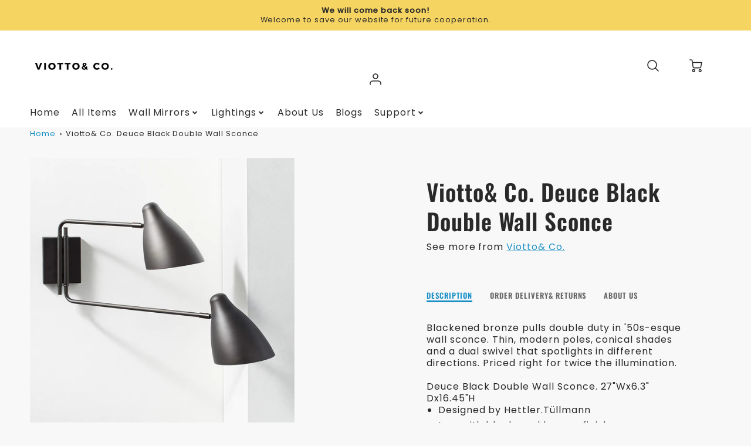

--- FILE ---
content_type: text/html; charset=utf-8
request_url: https://viottoandco.com/products/viotto-co-deuce-black-double-wall-sconce
body_size: 39318
content:
<!doctype html>
<html class="no-js" lang="en">
<!--[if IE 8]><html class="no-js lt-ie9" lang="en"> <![endif]-->
<!--[if IE 9 ]><html class="ie9 no-js"> <![endif]-->
<!--[if (gt IE 9)|!(IE)]><!--> <html class="no-js" lang="en"> <!--<![endif]-->
  
  <head>
<!-- Preorder Panda Pixel start-->
<script src='https://pre.bossapps.co/js/script?shop=olgadesign-com.myshopify.com'></script>
<!-- Preorder Panda Pixel ended-->

    <!-- Global site tag (gtag.js) - Google Analytics -->
<script async src="https://www.googletagmanager.com/gtag/js?id=G-K1FK3MH037"></script>
<script>
  window.dataLayer = window.dataLayer || [];
  function gtag(){dataLayer.push(arguments);}
  gtag('js', new Date());

  gtag('config', 'G-K1FK3MH037');
</script>
    
    <!-- Google Tag Manager -->
<script>(function(w,d,s,l,i){w[l]=w[l]||[];w[l].push({'gtm.start':
new Date().getTime(),event:'gtm.js'});var f=d.getElementsByTagName(s)[0],
j=d.createElement(s),dl=l!='dataLayer'?'&l='+l:'';j.async=true;j.src=
'https://www.googletagmanager.com/gtm.js?id='+i+dl;f.parentNode.insertBefore(j,f);
})(window,document,'script','dataLayer','GTM-MCGRB42');</script>
<!-- End Google Tag Manager -->
    
    <meta name="p:domain_verify" content="48c6412c0eecf24baf0788bfb23ab01f"/>

  
  
  <!-- Loft Version 2.1.0 -->
  <!-- Basic page needs ================================================== -->
  <meta charset="utf-8">
  <meta http-equiv="X-UA-Compatible" content="IE=edge">
  
  <link rel="shortcut icon" href="//viottoandco.com/cdn/shop/files/20220906180649_32x32.jpg?v=1662458826" type="image/png">
  

  <!-- Title and description ================================================== -->
  <title>
    Viotto&amp; Co. Deuce Black Double Wall Sconce &ndash; Viotto&amp; Co.Wholesale
  </title>

  
  <meta name="description" content="Blackened bronze pulls double duty in &#39;50s-esque wall sconce. Thin, modern poles, conical shades and a dual swivel that spotlights in different directions. Priced right for twice the illumination.  Deuce Black Double Wall Sconce. 27&quot;Wx6.3&quot; Dx16.45&quot;H Designed by Hettler.Tüllmann Iron with blackened bronze finish Accommo">
  

  <script>
  /*! loadJS: load a JS file asynchronously. [c]2014 @scottjehl, Filament Group, Inc. (Based on http://goo.gl/REQGQ by Paul Irish). Licensed MIT */
  (function( w ){
    var loadJS = function( src, cb, ordered ){
      "use strict";
      var tmp;
      var ref = w.document.getElementsByTagName( "script" )[ 0 ];
      var script = w.document.createElement( "script" );

      if (typeof(cb) === 'boolean') {
        tmp = ordered;
        ordered = cb;
        cb = tmp;
      }

      script.src = src;
      script.async = !ordered;
      ref.parentNode.insertBefore( script, ref );

      if (cb && typeof(cb) === "function") {
        script.onload = cb;
      }
      return script;
    };
    // commonjs
    if( typeof module !== "undefined" ){
      module.exports = loadJS;
    }
    else {
      w.loadJS = loadJS;
    }
  }( typeof global !== "undefined" ? global : this ));

  /*! loadCSS. [c]2020 Filament Group, Inc. MIT License */
(function(w){
"use strict";
/* exported loadCSS */
var loadCSS = function( href, before, media, attributes ){
  // Arguments explained:
  // `href` [REQUIRED] is the URL for your CSS file.
  // `before` [OPTIONAL] is the element the script should use as a reference for injecting our stylesheet <link> before
  // By default, loadCSS attempts to inject the link after the last stylesheet or script in the DOM. However, you might desire a more specific location in your document.
  // `media` [OPTIONAL] is the media type or query of the stylesheet. By default it will be 'all'
  // `attributes` [OPTIONAL] is the Object of attribute name/attribute value pairs to set on the stylesheet's DOM Element.
  var doc = w.document;
  var ss = doc.createElement( "link" );
  var ref;
  if( before ){
    ref = before;
  }
  else {
    var refs = ( doc.body || doc.getElementsByTagName( "head" )[ 0 ] ).childNodes;
    ref = refs[ refs.length - 1];
  }

  var sheets = doc.styleSheets;
  // Set any of the provided attributes to the stylesheet DOM Element.
  if( attributes ){
    for( var attributeName in attributes ){
      if( attributes.hasOwnProperty( attributeName ) ){
        ss.setAttribute( attributeName, attributes[attributeName] );
      }
    }
  }
  ss.rel = "stylesheet";
  ss.href = href;
  // temporarily set media to something inapplicable to ensure it'll fetch without blocking render
  ss.media = "only x";

  // wait until body is defined before injecting link. This ensures a non-blocking load in IE11.
  function ready( cb ){
    if( doc.body ){
      return cb();
    }
    setTimeout(function(){
      ready( cb );
    });
  }
  // Inject link
    // Note: the ternary preserves the existing behavior of "before" argument, but we could choose to change the argument to "after" in a later release and standardize on ref.nextSibling for all refs
    // Note: `insertBefore` is used instead of `appendChild`, for safety re: http://www.paulirish.com/2011/surefire-dom-element-insertion/
  ready( function(){
    ref.parentNode.insertBefore( ss, ( before ? ref : ref.nextSibling ) );
  });
  // A method (exposed on return object for external use) that mimics onload by polling document.styleSheets until it includes the new sheet.
  var onloadcssdefined = function( cb ){
    var resolvedHref = ss.href;
    var i = sheets.length;
    while( i-- ){
      if( sheets[ i ].href === resolvedHref ){
        return cb();
      }
    }
    setTimeout(function() {
      onloadcssdefined( cb );
    });
  };

  function loadCB(){
    if( ss.addEventListener ){
      ss.removeEventListener( "load", loadCB );
    }
    ss.media = media || "all";
  }

  // once loaded, set link's media back to `all` so that the stylesheet applies once it loads
  if( ss.addEventListener ){
    ss.addEventListener( "load", loadCB);
  }
  ss.onloadcssdefined = onloadcssdefined;
  onloadcssdefined( loadCB );
  return ss;
};
// commonjs
if( typeof exports !== "undefined" ){
  exports.loadCSS = loadCSS;
}
else {
  w.loadCSS = loadCSS;
}
}( typeof global !== "undefined" ? global : this ));

  window.theme = window.theme || {};
  window.theme.scripts = {
    slideshow: {
      src: "//viottoandco.com/cdn/shop/t/3/assets/theme_section_slideshow.js?v=136836454998501232011645531808",
      init: ''
    },
    featured_collection: {
      src: "//viottoandco.com/cdn/shop/t/3/assets/theme_section_featured_collection.js?v=77195575728242050541645531794",
      init: ''
    },
    gallery: {
      src: "//viottoandco.com/cdn/shop/t/3/assets/theme_section_gallery.js?v=88572516005422783541645531851",
      init: ''
    },
    banner: {
      src: "//viottoandco.com/cdn/shop/t/3/assets/theme_section_banner.js?v=136666845699602037591645531827",
      init: ''
    },
    logolist: {
      src: "//viottoandco.com/cdn/shop/t/3/assets/theme_section_logolist.js?v=109539932184444943651645531821",
      init: ''
    },
    blog: {
      src: "//viottoandco.com/cdn/shop/t/3/assets/theme_section_blog.js?v=92213705879922169921645531825",
      init: ''
    },
    recommendations: {
      src: "//viottoandco.com/cdn/shop/t/3/assets/theme_section_recommendations.js?v=14219337095404167141645531846",
      init: ''
    },
    product_page: {
      src: "//viottoandco.com/cdn/shop/t/3/assets/theme_section_product.js?771",
      init: ''
    },
    product_slider: {
      src: "//viottoandco.com/cdn/shop/t/3/assets/theme_feature_product_slider.js?v=24017511744982364671645531844",
      init: ''
    },
    image_zoom: {
      src: "//viottoandco.com/cdn/shop/t/3/assets/theme_feature_image_zoom.js?v=178993938311533284321645531852",
      init: ''
    },
    model_viewer: {
      src: "//viottoandco.com/cdn/shop/t/3/assets/theme_feature_model_viewer.js?v=154779106637219886801645531812",
      init: ''
    },
    newsletter_popup: {
      src: "//viottoandco.com/cdn/shop/t/3/assets/theme_feature_newsletter_popup.js?v=184342474739091174981645531798",
      init: ''
    },
    predictive_search: {
      src: "//viottoandco.com/cdn/shop/t/3/assets/theme_feature_predictive_search.js?v=104689633047487740191645531799",
      init: ''
    },
    quickview: {
      src: "//viottoandco.com/cdn/shop/t/3/assets/theme_quickview.js?v=36542766039068989171645531855",
      init: ''
    },
    mobile_menu: {
      src: "//viottoandco.com/cdn/shop/t/3/assets/theme_feature_mobile_menu.js?v=74695280464741136651645531791",
      init: ''
    }
  }
</script>

  <style data-shopify>
.wrapper {
      max-width: var(--wrapper--full);
      margin: 0 auto;
      padding: 0 4vw;
    }.wrapper::after, .wrapper__text-templates::after {
    content: '';
    display: table;
    clear: both; 
  }
  .wrapper__text-templates{
    zoom: 1;
    max-width: var(--wrapper--contained);
    margin: 0 auto;
    padding: 0 4vw;
  }
  #preloader {
    position: fixed;
    top:0;
    left:0;
    right:0;
    bottom:0;
    background-color:var(--color_body_bg);
    z-index:99999;
    display: flex;
    justify-content: center;
    align-items: center;
  }
  </style>



  <!-- Helpers ================================================== -->
  
<style data-shopify>
@font-face {
  font-family: Poppins;
  font-weight: 400;
  font-style: normal;
  src: url("//viottoandco.com/cdn/fonts/poppins/poppins_n4.0ba78fa5af9b0e1a374041b3ceaadf0a43b41362.woff2") format("woff2"),
       url("//viottoandco.com/cdn/fonts/poppins/poppins_n4.214741a72ff2596839fc9760ee7a770386cf16ca.woff") format("woff");
}

  @font-face {
  font-family: Oswald;
  font-weight: 600;
  font-style: normal;
  src: url("//viottoandco.com/cdn/fonts/oswald/oswald_n6.26b6bffb711f770c328e7af9685d4798dcb4f0b3.woff2") format("woff2"),
       url("//viottoandco.com/cdn/fonts/oswald/oswald_n6.2feb7f52d7eb157822c86dfd93893da013b08d5d.woff") format("woff");
}

  @font-face {
  font-family: Poppins;
  font-weight: 500;
  font-style: normal;
  src: url("//viottoandco.com/cdn/fonts/poppins/poppins_n5.ad5b4b72b59a00358afc706450c864c3c8323842.woff2") format("woff2"),
       url("//viottoandco.com/cdn/fonts/poppins/poppins_n5.33757fdf985af2d24b32fcd84c9a09224d4b2c39.woff") format("woff");
}
 
  :root {
  /* Base units */
    --padding-unit-xl: 80px;
    --padding-unit-l: 60px;
    --padding-unit-m: 45px;
    --padding-unit-s: 30px;
    --padding-unit-xs: 15px;

  /* Padding Combos */
  --padding-standard: 45px 60px;

  /* Wrapper options */
  --wrapper--contained: 1400px;
  --wrapper--full: 1920px;


  /*================ Typography ================*/
      /* Fonts */
      --headingFontStack: Oswald, sans-serif;
      --headingFontWeight: 600;
      --headingFontStyle: normal;
      --headerLineHeight: 1.3em;
        
      --subheaderFontStack: Poppins, sans-serif;
      --subheaderFontWeight: 500;
      --subheaderFontStyle: normal;
  
      --bodyFontStack: Poppins, sans-serif;
      --bodyFontWeight: 400;
      --bodyFontStyle: normal;

      --bodyFontWeight--bold: 700;
  
      --ajax-loader-gif: url('//viottoandco.com/cdn/shop/t/3/assets/ajax-loader.gif?v=166394360676579700211645531795');

  
      /* Font Size */
      --baseSizeMain: 16px;
      --nav-font-size: 1rem;    
      --input_style: none;
      --baseFontSize: 1rem;

      --header1: 2.441rem;
      --header2: 1.953rem;
      --header3: 1.25rem;
      --header4: 1.25rem;
      --header5: 1rem;
      --header6: 0.8rem;
      --smallDetail: 0.9rem;
      --smallerDetail: 0.7rem;

      --baseLineHeight: 1.5em;

      --header2-mobile: 1.728rem;

      --font-heading-scale: 1;
      --font-body-scale: 1;
  
      /* Collection */
      --collection-product-overlay: 0.25;
  
      /* SVG */
      --lifestyle1-svg: url(//viottoandco.com/cdn/shop/t/3/assets/lifestyle-1.svg?v=8338176680261399321645531821);
  
      /* Placeholder Images */
      --mobile-hero-img: url(//viottoandco.com/cdn/shop/t/3/assets/mobile-hero.jpg?771);  
      --placeholder-blog: url(//viottoandco.com/cdn/shop/t/3/assets/placeholder-blog.png?v=6514859711069742851645531810);  
      
      /* Logo */
      --logo_max_width: 150;
  
      /*================ Colors ================*/
  
      --white: #fff;
      --black: #000;
      --color_primary: #292929; 
      --color_primary_subdued: rgba(41, 41, 41, 0.1);
      --color_primary_background_active: rgba(41, 41, 41, 0.8);
      --color_primary_placeholder: rgba(41, 41, 41, 0.08);
      --color_accent: #1990c6;
      --color_accent_subdued: rgba(25, 144, 198, 0.8);
      --color_secondary_header: #ffffff;
      --color_secondary_accent: #f5d461;
      --color_secondary_accent_inverse: #282828;
      --color_secondary_accent_subdued: rgba(245, 212, 97, 0.2);
      --color_secondary_accent_80: rgba(245, 212, 97, 0.8);
      --select_dropdown_color: rgba(0,0,0,0);
      --color_article_social_link: #232323;
  
      --colorTextBody: #282828;
      --color_body_text_rgb: #282828;
      --color_body_text_subdued: rgba(40, 40, 40, 0.1);
      --colorPrimary: #292929;
      --color_primary_rgb: #292929;
      --color-base-text: 40, 40, 40;
      --colorLink: #1990c6;
      --card_bg: #ffffff;
      --card-bg-rgb: 255, 255, 255;
      --card-bg-color-alpha-8: rgba(255, 255, 255, 0.84);
      --card_shadow: rgba(41, 41, 41, 0.1);
      /* --card_shadow_size: 0px 6px 15px 0px; */
      --card_shadow_size: -1px 14px 50px -10px;


      --dropdown_shadow: -6px 27px 19px -10px rgba(0,0,0,0.10);

      /* Accessible Colors */
      --input_active_background: #ECECEC;
      --input_active_text: #282828;
      --input_active_placeholder: #f35454;

      /* Collection filter colors */
      --filter_group_background_rgb: rgb(255, 255, 255);
      --filter_group_background: #fff;
      --filter_group_content: #282828;
      --filter_group_content_rgb: rgba(40, 40, 40, 0.2);

      --test_filter_background: rgb(40, 40, 40);

      /* Header Colors */
      --promo_text: #292929;
      --promo_bg: #f5d461;
      --promo_text_link: #ffffff;
      --mega_dropdown_bg: #ffffff;
      --mega_dropdown_bg_alpha: rgba(255, 255, 255, 0.2);
      --mega_dropdown_bg_alpha_0: rgba(255, 255, 255, 0);
      --mega_dropdown_links: #292929;
      --mega_dropdown_links_alpha: rgba(41, 41, 41, 0.05);
      --mega_dropdown_links_8: rgba(255, 255, 255, 0.8);
      --color_mobile_links: #292929; 
      --color_mobile_links_border: rgba(41, 41, 41, 0.8);
      --color_mobile_bg: #ffffff;
      --color_newsletter_content: #292929;
      --color_newsletter_content_subdued: rgba(41, 41, 41, 0.2);
      --color_newsletter_background: #ffffff;
      --color_newsletter_border: #e2e2e2;
      --search_border_color: #e6e6e6;
      --header_crossborder_content: rgb(41, 41, 41);
      --header_crossborder_background: #ececec;
      --mobile_crossborder_content: rgb(41, 41, 41);
      --mobile_crossborder_background: #ececec;
    
      /* Navbar Colors*/
      --navbar_background_color: #ffffff;
      --navbar_link_color: #292929;
      --navbar_link_color_alpha: rgba(41, 41, 41, 0.2);

      /* Search Popup Colors */
      --search_popup_bg: #ececec;
      --search_popup_input_bg: #FFFFFF;
      --search_popup_input_text: #282828;
      --search_popup_body_text: #282828;
      
      /* Footer Colors*/
      --color_subfooter_text: #ffffff;
      --footer_crossborder_content: #ffffff;
      --footer_crossborder_background: rgba(0,0,0,0);
      --color_footer_text: #282828;
      --color_footer_bg: #f8f8f8;
      --color_subfooter_bg: #292929;
      --color_footer_social_link: #1990c6;
      --color_footer_social_link_mobile: #1990c6;
  
      /* Ad Colors*/
      --collection_ad_color: ;
      --collection-ad-color-background: #252525;
  
      /* Body Colors*/
      --color_body_bg: #f8f8f8;
      --color_body_bg_5: rgba(248, 248, 248, 0.05);
      --color_body_bg_25: rgba(248, 248, 248, 0.25);
      --color_body_bg_secondary: #ffffff;
      --color_body_bg_tertiary: #f5eed2;
      --color_body_text: #282828;
      --color_body_text_05: rgba(40, 40, 40, 0.05);
      --color_body_text_25: rgba(40, 40, 40, 0.25);
      --color_body_text_55: rgba(40, 40, 40, 0.55);
      --color_body_input_bg: rgba(40, 40, 40, 0.05);
      --color_body_text_border: rgba(40, 40, 40, 0.6);
      --color_body_text-80: rgba(40, 40, 40, 0.8);
      --color_body_text-90: rgba(40, 40, 40, 0.95);
      --color_body_text-97: rgba(40, 40, 40, 0.97);
      
      --color_border:  rgba(40, 40, 40, 0.8);

      /* Buttons */
      --button_border_radius: 10px;
      --button_text_transform: uppercase;
      --btn-style: ;
      --button_case: true;  
      --btn_primary_text_color: #ffffff;
      --btn_background_color: #292929;
      --mobile_top_button_text: #292929;
      --color_btn_background_hover: #232323;
      --color_btn_text_hover: #ffffff;
  
      /* Swatch Colors */
      --color_swatches_btn: #ffffff;
      --color_swatches_text: #282828;
      --color_swatches_border: #f2eded;
  
      /* Badges */
      --sold_badge_color: #282828;
      --sold_badge_color_text: #ffffff;
      --sale_badge_color: #1990c6;
      --sale_badge_color_text: #ffffff;
  
      /* Event colors*/
      --cart_error: #ff6d6d;
      --cart_success: #1990c6;

      /* Standard elements */
      --article_gap: 5vw;
      --article_text_width: 75%;
      --article_sidebar_width: 25%;
      
      /* Standard Dawn Colors */
      --color-background: var(--filter_group_background);
      --color-foreground: 40, 40, 40;

      /* Standard Dawn Animations */
      --duration-short: 100ms;
      --duration-default: 200ms;
      --duration-long: 500ms;
  }

  @media screen and (max-width: 1399px){
    :root{
      --article_text_width: 100%;
      --article_sidebar_width: 100%;
    }
  }

</style> 
  <!-- /snippets/resource__social-meta-tags.liquid -->




<meta property="og:site_name" content="Viotto&amp; Co.Wholesale">
<meta property="og:url" content="https://viottoandco.com/products/viotto-co-deuce-black-double-wall-sconce">
<meta property="og:title" content="Viotto& Co. Deuce Black Double Wall Sconce">
<meta property="og:type" content="product">
<meta property="og:description" content="Blackened bronze pulls double duty in &#39;50s-esque wall sconce. Thin, modern poles, conical shades and a dual swivel that spotlights in different directions. Priced right for twice the illumination.  Deuce Black Double Wall Sconce. 27&quot;Wx6.3&quot; Dx16.45&quot;H Designed by Hettler.Tüllmann Iron with blackened bronze finish Accommo"><meta property="og:image" content="http://viottoandco.com/cdn/shop/products/deuce-black-double-wall-sconce.jpg?v=1660395284">
  <meta property="og:image:secure_url" content="https://viottoandco.com/cdn/shop/products/deuce-black-double-wall-sconce.jpg?v=1660395284">
  <meta property="og:image:width" content="2000">
  <meta property="og:image:height" content="2000">
  <meta property="og:price:amount" content="139.99">
  <meta property="og:price:currency" content="USD">



  <meta property="og:image" content="http://viottoandco.com/cdn/shop/products/deuce-black-double-wall-sconce_1200x1200.jpg?v=1660395284"><meta property="og:image" content="http://viottoandco.com/cdn/shop/products/DeuceWallSconceBlackROF20_1200x1200.jpg?v=1660395284"><meta property="og:image" content="http://viottoandco.com/cdn/shop/products/DeuceWallSconceBlackAVSHF20_1200x1200.jpg?v=1660395284">
  <meta property="og:image:secure_url" content="https://viottoandco.com/cdn/shop/products/deuce-black-double-wall-sconce_1200x1200.jpg?v=1660395284"><meta property="og:image:secure_url" content="https://viottoandco.com/cdn/shop/products/DeuceWallSconceBlackROF20_1200x1200.jpg?v=1660395284"><meta property="og:image:secure_url" content="https://viottoandco.com/cdn/shop/products/DeuceWallSconceBlackAVSHF20_1200x1200.jpg?v=1660395284">



<meta name="twitter:card" content="summary_large_image">
<meta name="twitter:title" content="Viotto& Co. Deuce Black Double Wall Sconce">
<meta name="twitter:description" content="Blackened bronze pulls double duty in &#39;50s-esque wall sconce. Thin, modern poles, conical shades and a dual swivel that spotlights in different directions. Priced right for twice the illumination.  Deuce Black Double Wall Sconce. 27&quot;Wx6.3&quot; Dx16.45&quot;H Designed by Hettler.Tüllmann Iron with blackened bronze finish Accommo">

  <link rel="canonical" href="https://viottoandco.com/products/viotto-co-deuce-black-double-wall-sconce">
  <meta name="viewport" content="width=device-width,initial-scale=1,shrink-to-fit=no">

  <meta name="theme-color" content="#292929">  

  <link rel="preconnect" href="https://cdn.shopify.com" crossorigin>
  <link rel="preconnect" href="https://fonts.shopifycdn.com" crossorigin>
  <link rel="preconnect" href="https://monorail-edge.shopifysvc.com">




  <!-- Initial CSS ================================================== -->
  <style data-shopify>
.site-header {
    background-color: #ffffff;
}
.pre-header__wrapper {
    display: grid;
    max-width: 1920px;
    margin: 0 auto;
    padding: 10px 4%;
    row-gap: 15px;
}
.pre-header__wrapper {
    grid-template-columns: minmax(200px, max-content) auto;
}
.pre-header__wrapper .crossborder__form {
    justify-content: flex-end;
}
.pre-header__links {
    display: flex;
    flex-wrap: wrap;
    align-items: center;
    justify-content: flex-start;
}
.pre-header__single-link {
    font-size: 0.9rem;
    padding-right: 30px;
}
.header__content-wrapper {
    width: 100%;
    z-index: 5000;
    position: relative;
}
.site-header__logo--left {
    margin: 0;
}
@media screen and (min-width: 769px) {
    .header__wrapper {
        column-gap: 10px;
    }
    .header__wrapper--left {
        /*grid-template-columns: minmax(150px, 300px) auto minmax(150px, 300px);*/
    }
    .header__wrapper--left-below {
        grid-template-columns: 1fr 1fr;
    }
    .header__wrapper--left-below .header__nav {
        grid-row-start: 2;
        grid-column-end: span 3;
    }
    .header__wrapper--center {
        grid-template-columns: 1fr minmax(100px, min-content) 1fr;
    }
    .header__wrapper--center .header__logo {
        grid-column: 2;
        grid-row: 1;
    }
    .header__wrapper--center .header__nav {
        grid-column: 1;
        grid-row: 1;
    }
    .header-icons {
        grid-column: 3;
        grid-row: 1; 
    }
    .header__wrapper--center-below {
        grid-template-columns: 1fr 1fr 1fr;
    }
    .header__wrapper--center-below .header__logo {
        grid-row: 1;
        grid-column: 2;
        justify-content: center;
    }
    .header__wrapper--center-below .header__nav {
        grid-row-start: 2;
        grid-column-end: span 3;
        justify-content: center;
    }
    .header__wrapper--center-below .header__crossborder {
        grid-column: 1;
        grid-row: 1;
    }
}
@media screen and (max-width: 768px) {
    .header__wrapper {
        grid-template-columns: 1fr minmax(100px, max-content) 1fr;
    }
    .header__logo {
        width: 100%;
        margin: 0 auto;
    }
}
.header__logo {
    z-index: 500;
    display: flex;
    position: relative;
}
.header__logo--center-below {
    margin: 0 auto;
}
.header__logo img {
    max-width: 100%;
    height: auto;
    max-height: 100%;
}
.header__logo-title {
    margin: 0;
    width: 100%;
    display: flex;
    align-items: center;
}
.header__logo-title--center,
.header__logo-title--center-below {
    justify-content: center;
}
.header__logo-text {
    white-space: nowrap;
    display: inline-block;
    color: var(--navbar_link_color);
    visibility: hidden;
}
.site-header__cart-toggle {
    display: inline-block;
}
.site-header__search {
    display: inline-block;
    max-width: 400px;
    width: 100%;
}
.header__crossborder {
    display: flex;
    align-items: center;
}
.header__nav {
    display: -webkit-box;
    display: -ms-flexbox;
    display: flex;
    align-items: center;
    -webkit-box-align: center;
    -ms-flex-align: center;
    align-self: center;
    font-weight: 600;
}
.header__nav--left {
    justify-content: center;
}
.header__wrapper--left .header__nav {
    flex: 1 1 auto;
}
nav {
    height: 100%;
}
.site-nav {
    display: flex;
    flex-wrap: wrap;
    align-items: center;
    height: 100%;
    cursor: default;
    margin: 0;
}
.site-nav__arrow-right {
    display: flex;
    align-items: center;
}
.site-nav.multinav {
    height: auto;
}
.site-header .site-nav > li > a {
    height: 100%;
    display: flex;
    align-items: center;
}
.main-menu--sticky-true {
    max-height: 75vh;
}
.single-menu-container { 

height: auto;
background:
/* Shadow covers */
linear-gradient(#ffffff 30%, rgb(255, 255, 255)),
linear-gradient(rgb(255, 255, 255), #ffffff 70%) 0 100%,

/* Shadows */
radial-gradient(farthest-side at 50% 0, rgba(255, 255, 255, 0.2), rgba(255, 255, 255, 0)),
radial-gradient(farthest-side at 50% 100%, rgba(255, 255, 255, 0.2), rgba(255, 255, 255, 0)) 0 100%;
background:
/* Shadow covers */
linear-gradient(#ffffff 30%, rgb(255, 255, 255)),
linear-gradient(rgb(255, 255, 255), #ffffff 70%) 0 100%,

/* Shadows */
linear-gradient(to top, rgba(41, 41, 41, 0.2), rgba(255, 255, 255, 0)) 50% 100%;
background-repeat: no-repeat; 
background-color: #ffffff;
background-size: 100% 30px, 100% 30px, 100% 20px, 100% 20px;

/* Opera doesn't support this in the shorthand */
background-attachment: local, local, scroll, scroll;
}
.header-icons {
    display: -webkit-box;
    display: -ms-flexbox;
    display: flex;
    -webkit-box-pack: end;
    -ms-flex-pack: end;
    justify-content: flex-end;
}
.header-icons img {
    height: 30px;
    padding-left: 15px;
}
.header-icons a.cart-wrapper {
    display: inline-block;
}
.header__individual-icon {
    width: 50px;
    height: 100%;
}
.header__search-container{
  position: relative;
  height: 50px;
  display: flex;
  align-self: center;
}
@media screen and (min-width: 769px) and (max-width: 1080px) {
    .header__wrapper {
        grid-gap: 20px;
    }
    .header__wrapper--left {
        grid-template-columns: minmax(100px, max-content) auto;
    }
}
@media screen and (max-width: 768px) {
    .header__mobile-wrapper {
        display: grid;
        grid-template-columns: 1fr 2fr 1fr;
    }
}
.header__mobile-logo {
    display: flex;
    justify-content: center;
}
.mobile-header__icon {
    display: flex;
    justify-content: flex-end;
    align-items: center;
}
.mobile-header__icon a {
    display: flex;
    justify-content: flex-end;
    align-items: center;
}
.main-menu-dropdown {
    display: none;
    position: absolute;
    width: 100%;
    left: 0;
    margin: 0;
    z-index: 2000;
    padding: 20px 4%;
}
.nav-hover .main-menu-dropdown--promotion {
    grid-template-columns: minmax(50%, 100%) minmax(min-content, 300px);
    grid-gap: 30px;
}
.side-end--all-single {
    display: grid;
    grid-template-columns: repeat(auto-fit, minmax(150px, 1fr));
}
.main-menu-dropdown .single-drop-arrow{
    display: none;
}
.main-menu-dropdown .main-nav-wrap {
    display: grid;
    grid-template-columns: repeat(auto-fit, minmax(150px, 1fr));
    grid-gap: 30px;
}
.site-nav__dropdown {
    list-style: none;
    margin: 0;
}
.site-nav__dropdown--side-end {
    display: grid;
    grid-template-columns: minmax(150px, 200px) minmax(min-content, auto);
}
.site-nav__dropdown--all-single {
    display: grid;
}
.side-end--all-single {
    display: grid;
    grid-template-columns: repeat(auto-fit, minmax(150px, 1fr));
}
.site-nav__grandchild {
    list-style: none;
    margin: 0;
    font-weight: 300;
}
.site-nav__grandchild-link {
    margin: 0;
}
.single-dropdown {
    display: none;
}
.nav-hover .single-dropdown,
.nav-hover .single-menu-dropdown {
    display: flex;
    display: -ms-flexbox;
    justify-content: space-between;
    border-radius: 5px;
}
.single-dropdown {
    border-radius: 0 5px 5px 5px;
    position: absolute;
    background-color: {
    }
}
.single-dropdown .grandchild-link,
.single-dropdown .main-nav-wrap {
    padding: 15px;
}
.mobile-nav__group {
    display: grid;
    grid-template-columns: 1fr;
    width: 100%;
    position: absolute;
    list-style: none;
    top: 0;
    margin: 0;
}
.mobile-nav__header {
    display: flex;
    justify-content: flex-start;
    align-items: center;
    flex-wrap: wrap;
    margin-bottom: 30px;
}
.mobile-nav__header-title {
    margin: 0;
}
.mobile-nav__header-title--main {
    padding: 0 12.5%;
}
.mobile-nav__link,
.mobile-nav__toggle-open {
    width: 100%;
    display: flex;
    justify-content: space-between;
    align-items: center;
    padding: 5px 12.5%;
}
.mobile-nav__link {
    font-size: 1.1rem;
}
.mobile-nav__parent {
    position: absolute;
    top: 60px;
}
.mobile-nav__parent--level2-open {
    transform: translate3d(-100%, 0, 0);
}
.mobile-nav__parent--level3-open {
    transform: translate3d(-200%, 0, 0);
}
.mobile-nav__child {
    right: -100%;
    transform: translate3d(-100%, 0, 0);
    display: none;
}
.mobile-nav__child--open {
    right: -100%;
    display: grid;
}
.mobile-nav__grandchild {
    right: -100%;
    transform: translate3d(-100%, 0, 0);
    display: none;
}
.mobile-nav__group--closed-right {
    position: absolute;
    right: -100%;
    display: none;
}
.mobile-nav__group--open {
    display: block;
}
.mobile-nav__group--exit-to-left {
    transform: translate3d(-100%, 0, 0);
    transition: all 0.6s cubic-bezier(0.57, 0.06, 0.05, 0.95);
}
.mobile-nav__group--exit-to-right {
    transform: translate3d(100%, 0, 0);
    transition: all 0.6s cubic-bezier(0.57, 0.06, 0.05, 0.95);
}
.mobile-nav__group--enter-from-right {
    transform: translate3d(0, 0, 0);
    transition: all 0.6s cubic-bezier(0.57, 0.06, 0.05, 0.95);
}
.mobile-nav__group--enter-from-left {
    transform: translate3d(0, 0, 0);
    transition: all 0.6s cubic-bezier(0.57, 0.06, 0.05, 0.95);
}

</style>
  

<style data-shopify>
html{
  line-height: calc(1em + .5vw);
}
.hidden {
  display: none !important;
}

.visibility-hidden {
  visibility: hidden;
}
  loft-collection-filters-form, loft-drawer, loft-facet-checkbox, loft-filter-group, loft-product-tabs, loft-pickup-availability, loft-pickup-availability-preview{
    visibility: hidden;
  }
  .hydrated{
    visibility: inherit;
  }
  .shopify-section-app .shopify-app-block{
    margin: 0 0 15px 0;
  }
  .shopify-section-app .shopify-app-block:first-child{
    max-width: var(--wrapper--full);
    margin: 0 auto;
    padding: 0 4vw;
  }
  @media screen and (min-width: 769px){
    .shopify-section-app .shopify-app-block:first-child{
      margin: 30px auto;
    }
  }
  @media screen and (max-width: 768px){
    .shopify-section-app.shopify-app-block:first-child{
      margin: 15px auto;
    }
  }

  .section__standard-spacing--none{
    padding: 0;
  }
  img.lazyload:not([src]) {
	  visibility: hidden;
  }
  .section-background--background_primary{
    background-color: var(--color_body_bg);
  }
  .section-background--background_secondary{
    background-color: var(--color_body_bg_secondary);
  }
  .section-background--background_tertiary{
    background-color: var(--color_body_bg_tertiary);
  }
  .test-wrapper{
    display: grid;
    flex-wrap: wrap;
    /* grid-template-columns: repeat(2, minmax(min(100%, 500px), 1fr)); */
    /* grid-template-columns: 1fr 1fr; */
    /* grid-template-columns: repeat(auto-fit, minmax(min(100%, 900px), 1fr)); */
    /* grid-template-rows: repeat(auto-fit, minmax(50px, 1fr)); */
    /* grid-template-rows: repeat(auto-fill, minmax(min(100px, 100%), auto)); */
    grid-column-gap: 20px;
  }
  .section-product-template{
    grid-row-start: span 4;
  }
  .test-wrapper .dynamic__section{
    /* grid-column-start: span 2; */
  }
  .footer__block-wrapper{
    margin: 0 auto;
    max-width: 1920px;
  }

  .section__standard-spacing--bottom{
    padding-bottom: calc(5 * 0.5vw);
  }
  @media screen and (min-width: 769px){
    .section__standard-spacing--small{
      padding: 15px 0;
    }
    .section__standard-spacing--medium{
      padding: 30px 0;
    }
    .section__standard-spacing--large{
      padding: 45px 0;
    }
    .footer__block-wrapper{
      padding: 30px 4%;
    }
  }
  @media screen and (max-width: 768px){
    .section__standard-spacing--small{
      padding: 5px 0;
    }
    .section__standard-spacing--medium{
      padding: 15px 0;
    }
    .section__standard-spacing--large{
      padding: 30px 0;
    }
    .footer__block-wrapper{
      padding: 0 4%;
    }
  }
  @media screen and (min-width: 1000px){
    .test-wrapper{
      /* grid-template-columns: 50% 50%; */
      grid-template-columns: minmax(var(--product_image_width)) minmax(var(--product_description_width));
    }
    /* .test-wrapper .product-template__child-section:not(:first-child){
      grid-column-start: 2;
    } */
    .product-template__images{
      grid-row-start: span 4;
    }
    .test-wrapper .product-template__child-section{
      padding: 0 4vw 0 2vw;
    }
    .test-wrapper .product-template__child-section:first-child{
      padding: 0 2vw 0 4vw;
    }
    .test-wrapper .dynamic__section{
      grid-column-start: span 2;
    }
  }
  @media screen and (max-width: 999px){
    .test-wrapper{
      grid-template-columns: 100%;
    }
    .test-wrapper .product-template__child-section{
      padding: 0 4vw;
    }
  }
  .lazyloading {
    opacity: 0;
    transition: opacity 0.3s;
  }
img.lazyload:not([src]) {
    visibility: hidden;
}
html {
    font-size: var(--baseSizeMain);
    font-family: var(--bodyFontStack);
    font-weight: var(--bodyFontWeight);
    -webkit-font-smoothing: antialiased;
    -webkit-text-size-adjust: 100%;
    color: var(--colorTextBody);
    line-height: 1.3;
    letter-spacing: 0.06rem;
}
.supports-fontface .icon-fallback-text .fallback-text,
.visually-hidden {
    position: absolute;
    overflow: hidden;
    clip: rect(0 0 0 0);
    height: 1px;
    width: 1px;
    margin: -1px;
    padding: 0;
    border: 0;
}
.section__overflow--hidden{
  overflow: hidden;
}
.list-unstyled {
  margin: 0;
  padding: 0;
  list-style: none;
}
summary {
  cursor: pointer;
  list-style: none;
  position: relative;
}
.h1, .h2, .h3, .h4, .h5, h6, h1, h2, h3, h4, h5, h6{
  letter-spacing: calc(var(--font-heading-scale) * .06rem);
}
.h1,
.h2,
h1,
h2 {
    display: block;
    font-family: var(--headingFontStack);
    font-weight: var(--headingFontWeight);
    margin: 0 0 10px;
    line-height: var(--headingLineHeight);
    color: var(--colorPrimary);
}
.h1 a,
.h2 a,
h1 a,
h2 a {
    text-decoration: none;
    font-weight: inherit;
    color: var(--colorPrimary);
}
.h3,
h3 {
    display: block;
    font-weight: var(--subheaderFontWeight);
    font-family: var(--subheaderFontStack);
    font-style: var(--subheaderFontStyle);
    margin: 0 0 15px;
    line-height: var(--headerLineHeight);
    color: var(--colorPrimary);
}
.h3 a,
h3 a {
    text-decoration: none;
    font-weight: inherit;
    color: var(--colorPrimary);
}
.h4,
h4 {
    display: block;
    font-weight: var(--headingFontWeight);
    font-family: var(--headingFontStack);
    font-style: var(--headingFontStyle);
    margin: 0 0 10px;
    line-height: var(--headingLineHeight);
    color: var(--colorPrimary);
}
.h4 a,
h4 a {
    text-decoration: none;
    font-weight: inherit;
    color: var(--colorPrimary);
}
.h5,
h5 {
    display: block;
    font-family: var(--headingFontStack);
    font-weight: var(--headingFontWeight);
    text-transform: var(--button_text_transform);
    line-height: var(--headingLineHeight);
    color: var(--colorPrimary);
    margin: 0 0 15px;
}
.h5 a,
h5 a {
    text-decoration: none;
    font-weight: inherit;
    color: var(--colorPrimary);
}
.h5 a:hover,
h5 a:hover {
    color: var(--colorLink);
}
.h6,
h6 {
    display: block;
    font-family: var(--headingFontStack);
    line-height: var(--headingLineHeight);
    font-weight: var(--headingFontWeight);
    text-transform: var(--button_text_transform);
    color: var(--colorPrimary);
    margin: 0 0 5px;
}
.h6 a,
h6 a {
    text-decoration: none;
    font-weight: inherit;
    color: var(--colorPrimary);
    text-transform: var(--button_text_transform);
}

.section__standard-spacing--full--section-header {
  padding: 0 0 15px 0;
}
.caption-large{
  font-size: var(--smallDetail);
}
.caption{
  font-size: var(--smallerDetail);
}
@media screen and (min-width: 769px) {
    .h1,
    h1 {
        font-size: 2.441rem;
    }
    .h2,
    h2 {
        font-size: 1.953rem;
    }
    .h3,
    h3 {
        font-size: 1.25rem;
    }
    .h4,
    h4 {
        font-size: 1.25rem;
    }
    .h5,
    h5 {
        font-size: 1rem;
    }
    .h6,
    h6 {
        font-size: 0.8rem;
    }
}
@media screen and (max-width: 768px) {
    .h1,
    h1 {
        font-size: 2.074rem;
    }
    .h2,
    h2 {
        font-size: 1.728rem;
    }
    .h3,
    h3 {
        font-size: 1.2rem;
    }
    .h4,
    h4 {
        font-size: 1.2rem;
    }
    .h5,
    h5 {
        font-size: 1rem;
    }
    .h6,
    h6 {
        font-size: 0.833rem;
    }
}
@media screen and (max-width: 480px) {
    .section__standard-margin {
        margin-bottom: 15px;
    }
}
@media screen and (min-width: 481px) and (max-width: 1180px) {
    .section__standard-margin {
        margin-bottom: 15px;
    }
}
@media screen and (min-width: 1181px) {
    .section__standard-margin {
        margin-bottom: 30px;
    }
}
.element__interior-padding--small-card-image {
    padding: 0;
}
.element__interior-padding--small-card-text {
    padding: 0;
}
.element__exterior-padding--small-card {
    padding: 15px;
}
.standard__element-spacing--right-small {
    margin-right: 10px;
    margin-bottom: 10px;
}
.section__standard-spacing--sides {
    padding: 0 1%;
}
.section__standard-spacing--top {
  padding: 45px 0 0 0;
}
@media screen and (max-width: 480px) {
    .section__standard-spacing {
        padding: 5% 10%;
    }
    .section__standard-spacing--internal {
        padding: 5% 10%;
    }
    .section__standard-spacing--internal-wide {
        padding: 10%;
    }
    .section__standard-spacing--internal-small {
        padding: 10%;
    }
    .section__standard-spacing--even {
        padding: 30px;
    }
    .section__standard-spacing--even-medium {
        padding: 15px;
    }
    .section__standard-spacing--even-small {
        padding: 15px;
    }
    .section__standard-spacing--even-small-sides {
        padding: 0 15px;
    }
    .section__standard-spacing--top-bottom {
        padding: 30px 0 30px 0;
    }
    .section__standard-spacing--top-bottom-small {
      padding: 1rem 0 1rem 0;
    }
    .section__standard-spacing--sides-bottom {
        padding: 0 15px 15px 15px;
    }
    .section__standard-spacing--top-sides--section-header {
        padding: 30px 15px 0 15px;
    }
}
@media screen and (max-width: 768px) {
    .section__unique-spacing--lg-sm {
        padding: 1%;
    }
    .section__standard-spacing {
        padding: 30px;
    }
    .section__unique-spacing--fp-photo {
        padding: 1%;
    }
    .section__unique-spacing--fp-description {
        padding: 30px 10%;
    }
    .section__standard-offset {
        padding: 7.5px;
    }
}
@media screen and (min-width: 769px) {
    .section__standard-offset {
        padding: 15px;
    }
}
@media screen and (min-width: 769px) and (max-width: 1180px) {
    .section__unique-spacing--lg-sm {
        padding: 30px;
    }
    .section__standard-spacing {
        padding: 40px;
    }
    .section__unique-spacing--fp-photo {
        padding: 3%;
    }
    .section__unique-spacing--fp-description {
        padding: 3%;
    }
}
@media screen and (min-width: 481px) and (max-width: 1180px) {
    .section__standard-spacing--internal {
        padding: 5% 10%;
    }
    .section__standard-spacing--internal-small {
        padding: 10%;
    }
    .section__standard-spacing--even {
        padding: 30px;
    }
    .section__standard-spacing--even-medium {
        padding: 30px;
    }
    .section__standard-spacing--even-small {
        padding: 15px;
    }
    .section__standard-spacing--even-small-sides {
        padding: 0 15px;
    }
    .section__standard-spacing--top-bottom {
        padding: 30px 0 30px 0;
    }
    .section__standard-spacing--top-bottom-small {
      padding: 1rem 0 1rem 0;
    }
    .section__standard-spacing--sides-bottom {
        padding: 0 30px 30px 30px;
    }
    .section__standard-spacing--top-sides--section-header {
        padding: 30px 15px 0 15px;
    }
}
@media screen and (min-width: 1181px) {
    .section__unique-spacing--lg-sm {
        padding: 60px;
    }
    .section__standard-spacing {
        padding: var(--padding-standard);
    }
    .section__standard-spacing--internal {
        padding: 10%;
    }
    .section__standard-spacing--internal-small {
        padding: 10%;
    }
    .section__unique-spacing--fp-photo {
        padding: 5%;
    }
    .section__unique-spacing--fp-description {
        padding: 5%;
    }
    .section__standard-spacing--even {
        padding: 60px;
    }
    .section__standard-spacing--even-medium {
        padding: 45px;
    }
    .section__standard-spacing--even-small {
        padding: 30px;
    }
    .section__standard-spacing--even-small-sides {
        padding: 0 30px;
    }
    .section__standard-spacing--top-bottom {
        padding: 45px 0 45px 0;
    }
    .section__standard-spacing--top-bottom-small {
      padding: 1.5rem 0 1.5rem 0;
    }
    .section__standard-spacing--sides-bottom {
        padding: 0 30px 30px 30px;
    }
    .section__standard-spacing--top-sides--section-header {
        padding: 45px 30px 0 30px;
    }
}
.promo-bar__slide:nth-child(n + 2),
.slideshow__slide:nth-child(n + 2) {
    display: none;
}
.flickity-slider .promo-bar__slide,
.flickity-slider .slideshow__slide {
    display: flex;
}
.slideshow__dot-wrapper {
    min-height: 61px;
}
.animations-enabled .section__image-animations--scale {
    transform: scale(1.25) translateZ(0);
    opacity: 0;
}
.animations-enabled .section__load-animations--scale {
    transform: scale(1) translateZ(0);
    opacity: 1;
}

.overflow-hidden-mobile,
.overflow-hidden-tablet {
  overflow: hidden;
}

@media screen and (min-width: 750px) {
  .overflow-hidden-mobile {
    overflow: auto;
  }
}

@media screen and (min-width: 990px) {
  .overflow-hidden-tablet {
    overflow: auto;
  }
}

</style>

<script>window.performance && window.performance.mark && window.performance.mark('shopify.content_for_header.start');</script><meta name="google-site-verification" content="kH2Vixs1fZGy4nDYNeJutuIWcnSo_e2NuHakv29kUmc">
<meta name="google-site-verification" content="zIAZbBGful7SEeY8eWTi4ymrhn3rC_0nZRXYPmv4Xvw">
<meta id="shopify-digital-wallet" name="shopify-digital-wallet" content="/63147507931/digital_wallets/dialog">
<link rel="alternate" type="application/json+oembed" href="https://viottoandco.com/products/viotto-co-deuce-black-double-wall-sconce.oembed">
<script async="async" src="/checkouts/internal/preloads.js?locale=en-US"></script>
<script id="shopify-features" type="application/json">{"accessToken":"afc3428a321b61a7b2665a18ceaa5bd8","betas":["rich-media-storefront-analytics"],"domain":"viottoandco.com","predictiveSearch":true,"shopId":63147507931,"locale":"en"}</script>
<script>var Shopify = Shopify || {};
Shopify.shop = "olgadesign-com.myshopify.com";
Shopify.locale = "en";
Shopify.currency = {"active":"USD","rate":"1.0"};
Shopify.country = "US";
Shopify.theme = {"name":"Loft","id":130991227099,"schema_name":"Loft","schema_version":"2.1.0","theme_store_id":846,"role":"main"};
Shopify.theme.handle = "null";
Shopify.theme.style = {"id":null,"handle":null};
Shopify.cdnHost = "viottoandco.com/cdn";
Shopify.routes = Shopify.routes || {};
Shopify.routes.root = "/";</script>
<script type="module">!function(o){(o.Shopify=o.Shopify||{}).modules=!0}(window);</script>
<script>!function(o){function n(){var o=[];function n(){o.push(Array.prototype.slice.apply(arguments))}return n.q=o,n}var t=o.Shopify=o.Shopify||{};t.loadFeatures=n(),t.autoloadFeatures=n()}(window);</script>
<script id="shop-js-analytics" type="application/json">{"pageType":"product"}</script>
<script defer="defer" async type="module" src="//viottoandco.com/cdn/shopifycloud/shop-js/modules/v2/client.init-shop-cart-sync_COMZFrEa.en.esm.js"></script>
<script defer="defer" async type="module" src="//viottoandco.com/cdn/shopifycloud/shop-js/modules/v2/chunk.common_CdXrxk3f.esm.js"></script>
<script type="module">
  await import("//viottoandco.com/cdn/shopifycloud/shop-js/modules/v2/client.init-shop-cart-sync_COMZFrEa.en.esm.js");
await import("//viottoandco.com/cdn/shopifycloud/shop-js/modules/v2/chunk.common_CdXrxk3f.esm.js");

  window.Shopify.SignInWithShop?.initShopCartSync?.({"fedCMEnabled":true,"windoidEnabled":true});

</script>
<script>(function() {
  var isLoaded = false;
  function asyncLoad() {
    if (isLoaded) return;
    isLoaded = true;
    var urls = ["https:\/\/cdn.one.store\/javascript\/dist\/1.0\/jcr-widget.js?account_id=shopify:olgadesign-com.myshopify.com\u0026shop=olgadesign-com.myshopify.com","https:\/\/cdn.shopify.com\/s\/files\/1\/0033\/3538\/9233\/files\/pushdaddy_a3.js?shop=olgadesign-com.myshopify.com"];
    for (var i = 0; i < urls.length; i++) {
      var s = document.createElement('script');
      s.type = 'text/javascript';
      s.async = true;
      s.src = urls[i];
      var x = document.getElementsByTagName('script')[0];
      x.parentNode.insertBefore(s, x);
    }
  };
  if(window.attachEvent) {
    window.attachEvent('onload', asyncLoad);
  } else {
    window.addEventListener('load', asyncLoad, false);
  }
})();</script>
<script id="__st">var __st={"a":63147507931,"offset":-28800,"reqid":"87be3071-80bb-42da-8306-1a2b312e9e3d-1763509119","pageurl":"viottoandco.com\/products\/viotto-co-deuce-black-double-wall-sconce","u":"7faa539aa9bb","p":"product","rtyp":"product","rid":7790549991643};</script>
<script>window.ShopifyPaypalV4VisibilityTracking = true;</script>
<script id="captcha-bootstrap">!function(){'use strict';const t='contact',e='account',n='new_comment',o=[[t,t],['blogs',n],['comments',n],[t,'customer']],c=[[e,'customer_login'],[e,'guest_login'],[e,'recover_customer_password'],[e,'create_customer']],r=t=>t.map((([t,e])=>`form[action*='/${t}']:not([data-nocaptcha='true']) input[name='form_type'][value='${e}']`)).join(','),a=t=>()=>t?[...document.querySelectorAll(t)].map((t=>t.form)):[];function s(){const t=[...o],e=r(t);return a(e)}const i='password',u='form_key',d=['recaptcha-v3-token','g-recaptcha-response','h-captcha-response',i],f=()=>{try{return window.sessionStorage}catch{return}},m='__shopify_v',_=t=>t.elements[u];function p(t,e,n=!1){try{const o=window.sessionStorage,c=JSON.parse(o.getItem(e)),{data:r}=function(t){const{data:e,action:n}=t;return t[m]||n?{data:e,action:n}:{data:t,action:n}}(c);for(const[e,n]of Object.entries(r))t.elements[e]&&(t.elements[e].value=n);n&&o.removeItem(e)}catch(o){console.error('form repopulation failed',{error:o})}}const l='form_type',E='cptcha';function T(t){t.dataset[E]=!0}const w=window,h=w.document,L='Shopify',v='ce_forms',y='captcha';let A=!1;((t,e)=>{const n=(g='f06e6c50-85a8-45c8-87d0-21a2b65856fe',I='https://cdn.shopify.com/shopifycloud/storefront-forms-hcaptcha/ce_storefront_forms_captcha_hcaptcha.v1.5.2.iife.js',D={infoText:'Protected by hCaptcha',privacyText:'Privacy',termsText:'Terms'},(t,e,n)=>{const o=w[L][v],c=o.bindForm;if(c)return c(t,g,e,D).then(n);var r;o.q.push([[t,g,e,D],n]),r=I,A||(h.body.append(Object.assign(h.createElement('script'),{id:'captcha-provider',async:!0,src:r})),A=!0)});var g,I,D;w[L]=w[L]||{},w[L][v]=w[L][v]||{},w[L][v].q=[],w[L][y]=w[L][y]||{},w[L][y].protect=function(t,e){n(t,void 0,e),T(t)},Object.freeze(w[L][y]),function(t,e,n,w,h,L){const[v,y,A,g]=function(t,e,n){const i=e?o:[],u=t?c:[],d=[...i,...u],f=r(d),m=r(i),_=r(d.filter((([t,e])=>n.includes(e))));return[a(f),a(m),a(_),s()]}(w,h,L),I=t=>{const e=t.target;return e instanceof HTMLFormElement?e:e&&e.form},D=t=>v().includes(t);t.addEventListener('submit',(t=>{const e=I(t);if(!e)return;const n=D(e)&&!e.dataset.hcaptchaBound&&!e.dataset.recaptchaBound,o=_(e),c=g().includes(e)&&(!o||!o.value);(n||c)&&t.preventDefault(),c&&!n&&(function(t){try{if(!f())return;!function(t){const e=f();if(!e)return;const n=_(t);if(!n)return;const o=n.value;o&&e.removeItem(o)}(t);const e=Array.from(Array(32),(()=>Math.random().toString(36)[2])).join('');!function(t,e){_(t)||t.append(Object.assign(document.createElement('input'),{type:'hidden',name:u})),t.elements[u].value=e}(t,e),function(t,e){const n=f();if(!n)return;const o=[...t.querySelectorAll(`input[type='${i}']`)].map((({name:t})=>t)),c=[...d,...o],r={};for(const[a,s]of new FormData(t).entries())c.includes(a)||(r[a]=s);n.setItem(e,JSON.stringify({[m]:1,action:t.action,data:r}))}(t,e)}catch(e){console.error('failed to persist form',e)}}(e),e.submit())}));const S=(t,e)=>{t&&!t.dataset[E]&&(n(t,e.some((e=>e===t))),T(t))};for(const o of['focusin','change'])t.addEventListener(o,(t=>{const e=I(t);D(e)&&S(e,y())}));const B=e.get('form_key'),M=e.get(l),P=B&&M;t.addEventListener('DOMContentLoaded',(()=>{const t=y();if(P)for(const e of t)e.elements[l].value===M&&p(e,B);[...new Set([...A(),...v().filter((t=>'true'===t.dataset.shopifyCaptcha))])].forEach((e=>S(e,t)))}))}(h,new URLSearchParams(w.location.search),n,t,e,['guest_login'])})(!0,!0)}();</script>
<script integrity="sha256-52AcMU7V7pcBOXWImdc/TAGTFKeNjmkeM1Pvks/DTgc=" data-source-attribution="shopify.loadfeatures" defer="defer" src="//viottoandco.com/cdn/shopifycloud/storefront/assets/storefront/load_feature-81c60534.js" crossorigin="anonymous"></script>
<script data-source-attribution="shopify.dynamic_checkout.dynamic.init">var Shopify=Shopify||{};Shopify.PaymentButton=Shopify.PaymentButton||{isStorefrontPortableWallets:!0,init:function(){window.Shopify.PaymentButton.init=function(){};var t=document.createElement("script");t.src="https://viottoandco.com/cdn/shopifycloud/portable-wallets/latest/portable-wallets.en.js",t.type="module",document.head.appendChild(t)}};
</script>
<script data-source-attribution="shopify.dynamic_checkout.buyer_consent">
  function portableWalletsHideBuyerConsent(e){var t=document.getElementById("shopify-buyer-consent"),n=document.getElementById("shopify-subscription-policy-button");t&&n&&(t.classList.add("hidden"),t.setAttribute("aria-hidden","true"),n.removeEventListener("click",e))}function portableWalletsShowBuyerConsent(e){var t=document.getElementById("shopify-buyer-consent"),n=document.getElementById("shopify-subscription-policy-button");t&&n&&(t.classList.remove("hidden"),t.removeAttribute("aria-hidden"),n.addEventListener("click",e))}window.Shopify?.PaymentButton&&(window.Shopify.PaymentButton.hideBuyerConsent=portableWalletsHideBuyerConsent,window.Shopify.PaymentButton.showBuyerConsent=portableWalletsShowBuyerConsent);
</script>
<script data-source-attribution="shopify.dynamic_checkout.cart.bootstrap">document.addEventListener("DOMContentLoaded",(function(){function t(){return document.querySelector("shopify-accelerated-checkout-cart, shopify-accelerated-checkout")}if(t())Shopify.PaymentButton.init();else{new MutationObserver((function(e,n){t()&&(Shopify.PaymentButton.init(),n.disconnect())})).observe(document.body,{childList:!0,subtree:!0})}}));
</script>

<script>window.performance && window.performance.mark && window.performance.mark('shopify.content_for_header.end');</script> 
  <!-- Header hook for plugins ================================================== -->
  <link rel="preload" href="//viottoandco.com/cdn/shop/t/3/assets/header_styles.nomin.css?v=130277871138589023681645531847" as="style"><link rel="preload" href="//viottoandco.com/cdn/shop/t/3/assets/theme.css?v=52816821077077497191660913548" as="style">
  <link rel="preload" as="font" href="//viottoandco.com/cdn/fonts/poppins/poppins_n4.0ba78fa5af9b0e1a374041b3ceaadf0a43b41362.woff2" type="font/woff2" crossorigin>
  <link rel="preload" as="font" href="//viottoandco.com/cdn/fonts/oswald/oswald_n6.26b6bffb711f770c328e7af9685d4798dcb4f0b3.woff2" type="font/woff2" crossorigin>
  <link rel="preload" as="font" href="//viottoandco.com/cdn/fonts/poppins/poppins_n5.ad5b4b72b59a00358afc706450c864c3c8323842.woff2" type="font/woff2" crossorigin>

  <link rel="preload" href="//viottoandco.com/cdn/shop/t/3/assets/vendor_jquery.js?v=60938658743091704111645531857" as="script">
  <link rel="preload" href="//viottoandco.com/cdn/shop/t/3/assets/commons.nomin.js?v=168613238792455540191645531835" as="script">
  <link rel="preload" href="//viottoandco.com/cdn/shop/t/3/assets/theme_sections.nomin.js?v=119087921163145264131645531812" as="script">
  <link rel="preload" href="//viottoandco.com/cdn/shop/t/3/assets/vendor_lazysizes.js?v=91117753338728217991645531827" as="script"><link rel="preload" href="//viottoandco.com/cdn/shop/t/3/assets/theme_template_product.js?v=79010951022053467601645531802" as="script"><link rel="preload" href="//viottoandco.com/cdn/shop/t/3/assets/theme.nomin.js?v=181906659475775022731645531824" as="script">
  

  <!-- THEME JS INIT -->  
  <script defer src="//viottoandco.com/cdn/shop/t/3/assets/vendor_jquery.js?v=60938658743091704111645531857"></script>
  <script defer src="//viottoandco.com/cdn/shop/t/3/assets/commons.nomin.js?v=168613238792455540191645531835"></script>
  
  <!-- Base CSS ================================================== -->
  <link rel="stylesheet" href="//viottoandco.com/cdn/shop/t/3/assets/header_styles.nomin.css?v=130277871138589023681645531847"><link rel="stylesheet" href="//viottoandco.com/cdn/shop/t/3/assets/theme.css?v=52816821077077497191660913548">

  <script type="module" src="//viottoandco.com/cdn/shop/t/3/assets/theme-components.esm.js?v=184165486073117669111645531829"></script>
  <script nomodule src="//viottoandco.com/cdn/shop/t/3/assets/theme-components.js?771"></script>

  <script defer src="//viottoandco.com/cdn/shop/t/3/assets/theme_sections.nomin.js?v=119087921163145264131645531812"></script>
  <script defer src="//viottoandco.com/cdn/shop/t/3/assets/vendor_lazysizes.js?v=91117753338728217991645531827"></script><script defer src="//viottoandco.com/cdn/shop/t/3/assets/theme_template_product.js?v=79010951022053467601645531802"></script><script defer src="//viottoandco.com/cdn/shop/t/3/assets/theme.nomin.js?v=181906659475775022731645531824"></script>


  








 



<script>
    window.theme = window.theme || {};
    window.theme.settings = window.theme.settings || {};

    window.theme.HashScrolling = function(){return};
    window.theme.routes = {
      store_path: 'https://viottoandco.com',
      root_url: '/',
      account_url: '/account',
      account_login_url: 'https://shopify.com/63147507931/account?locale=en&region_country=US',
      account_logout_url: '/account/logout',
      account_recover_url: '/account/recover',
      account_register_url: '/account/register',
      account_addresses_url: '/account/addresses',
      collections_url: '/collections',
      all_products_collection_url: '/collections/all',
      product_recommendations_url: '/recommendations/products',
      search_url: '/search',
      cart_url: '/cart',
      cart_add_url: '/cart/add',
      cart_change_url: '/cart/change',
      cart_clear_url: '/cart/clear',
    };
    window.theme.settings = {
      enable_preloader: 'true',
      enable_animations: 'true',
      search_product_title: 'Products',
      search_soldout_label: 'Sold Out',
      search_sale_label: 'Sale',
      search_page_title: 'Pages',
      search_article_title: 'Articles',
      search_product_width: 'false',
      search_border_color: '#e6e6e6',
      search_show_reviews: 'false',
      search_force_product_height: 'false',
      search_product_image_height: '350',
      search_mobile_product_image_height: 'false',
      search_product_overlay: '25',
      search_overlay_color: '#ffffff',
      search_image_fill: 'false',
      search_show_tile_view: 'true',
      search_no_results: 'Your search did not return any results',
      show_badge: 'true',
      display_circle: 'true',
      display_rectangle: 'false',
      enable_quick: 'false',
      delimiter: '::',
      moneyFormat: '${{amount}}',
    };
    window.theme.settings.promo = {
      expand: 'Expand',
      close: 'Expand',
    };
    window.theme.settings.product = {
      unavailable: "Unavailable",
      add_to_cart: "Add to Cart",
      sold_out: "Sold Out",
      compare_at: "",
      moneyFormat: "${{amount}}",
      moneyFormatWithCurrency: "${{amount}} USD",
    };
    window.theme.settings.features = window.theme.settings.features || {};
    window.theme.settings.features.newsletter = {
      popupEnabled: 'false',
      testModeOn: 'false',
      delayBeforeShowing: '0',
    };
    window.shopUrl = 'https://viottoandco.com';
    window.routes = {
      cart_add_url: '/cart/add',
      cart_change_url: '/cart/change',
      cart_update_url: '/cart/update',
      predictive_search_url: '/search/suggest'
    };

    window.cartStrings = {
      error: `There was an error while updating your cart. Please try again.`,
      quantityError: `You can only add [quantity] of this item to your cart.`
    };

    window.variantStrings = {
      addToCart: `Add to Cart`,
      soldOut: `Sold Out`,
      unavailable: `Unavailable`,
    };

</script>


  <script>

    

    
    
    document.documentElement.className = document.documentElement.className.replace('no-js', 'js');

  </script>

  <script src="//viottoandco.com/cdn/shop/t/3/assets/global.js?v=22038552118717875631645531820" defer="defer"></script> 
    <script>
    document.addEventListener('bcontact:popup:open', (e) => {
    setTimeout(() => {

      const message = document.querySelector('#bcontact-message-277692');
    
      if (message) {
          message.value = 'Viotto& Co. Deuce Black Double Wall Sconce';
    
          const changeEvent = new Event("input");
          message.dispatchEvent(changeEvent);
      }
    }, 200);
  });
</script>


 <link href="https://monorail-edge.shopifysvc.com" rel="dns-prefetch">
<script>(function(){if ("sendBeacon" in navigator && "performance" in window) {try {var session_token_from_headers = performance.getEntriesByType('navigation')[0].serverTiming.find(x => x.name == '_s').description;} catch {var session_token_from_headers = undefined;}var session_cookie_matches = document.cookie.match(/_shopify_s=([^;]*)/);var session_token_from_cookie = session_cookie_matches && session_cookie_matches.length === 2 ? session_cookie_matches[1] : "";var session_token = session_token_from_headers || session_token_from_cookie || "";function handle_abandonment_event(e) {var entries = performance.getEntries().filter(function(entry) {return /monorail-edge.shopifysvc.com/.test(entry.name);});if (!window.abandonment_tracked && entries.length === 0) {window.abandonment_tracked = true;var currentMs = Date.now();var navigation_start = performance.timing.navigationStart;var payload = {shop_id: 63147507931,url: window.location.href,navigation_start,duration: currentMs - navigation_start,session_token,page_type: "product"};window.navigator.sendBeacon("https://monorail-edge.shopifysvc.com/v1/produce", JSON.stringify({schema_id: "online_store_buyer_site_abandonment/1.1",payload: payload,metadata: {event_created_at_ms: currentMs,event_sent_at_ms: currentMs}}));}}window.addEventListener('pagehide', handle_abandonment_event);}}());</script>
<script id="web-pixels-manager-setup">(function e(e,d,r,n,o){if(void 0===o&&(o={}),!Boolean(null===(a=null===(i=window.Shopify)||void 0===i?void 0:i.analytics)||void 0===a?void 0:a.replayQueue)){var i,a;window.Shopify=window.Shopify||{};var t=window.Shopify;t.analytics=t.analytics||{};var s=t.analytics;s.replayQueue=[],s.publish=function(e,d,r){return s.replayQueue.push([e,d,r]),!0};try{self.performance.mark("wpm:start")}catch(e){}var l=function(){var e={modern:/Edge?\/(1{2}[4-9]|1[2-9]\d|[2-9]\d{2}|\d{4,})\.\d+(\.\d+|)|Firefox\/(1{2}[4-9]|1[2-9]\d|[2-9]\d{2}|\d{4,})\.\d+(\.\d+|)|Chrom(ium|e)\/(9{2}|\d{3,})\.\d+(\.\d+|)|(Maci|X1{2}).+ Version\/(15\.\d+|(1[6-9]|[2-9]\d|\d{3,})\.\d+)([,.]\d+|)( \(\w+\)|)( Mobile\/\w+|) Safari\/|Chrome.+OPR\/(9{2}|\d{3,})\.\d+\.\d+|(CPU[ +]OS|iPhone[ +]OS|CPU[ +]iPhone|CPU IPhone OS|CPU iPad OS)[ +]+(15[._]\d+|(1[6-9]|[2-9]\d|\d{3,})[._]\d+)([._]\d+|)|Android:?[ /-](13[3-9]|1[4-9]\d|[2-9]\d{2}|\d{4,})(\.\d+|)(\.\d+|)|Android.+Firefox\/(13[5-9]|1[4-9]\d|[2-9]\d{2}|\d{4,})\.\d+(\.\d+|)|Android.+Chrom(ium|e)\/(13[3-9]|1[4-9]\d|[2-9]\d{2}|\d{4,})\.\d+(\.\d+|)|SamsungBrowser\/([2-9]\d|\d{3,})\.\d+/,legacy:/Edge?\/(1[6-9]|[2-9]\d|\d{3,})\.\d+(\.\d+|)|Firefox\/(5[4-9]|[6-9]\d|\d{3,})\.\d+(\.\d+|)|Chrom(ium|e)\/(5[1-9]|[6-9]\d|\d{3,})\.\d+(\.\d+|)([\d.]+$|.*Safari\/(?![\d.]+ Edge\/[\d.]+$))|(Maci|X1{2}).+ Version\/(10\.\d+|(1[1-9]|[2-9]\d|\d{3,})\.\d+)([,.]\d+|)( \(\w+\)|)( Mobile\/\w+|) Safari\/|Chrome.+OPR\/(3[89]|[4-9]\d|\d{3,})\.\d+\.\d+|(CPU[ +]OS|iPhone[ +]OS|CPU[ +]iPhone|CPU IPhone OS|CPU iPad OS)[ +]+(10[._]\d+|(1[1-9]|[2-9]\d|\d{3,})[._]\d+)([._]\d+|)|Android:?[ /-](13[3-9]|1[4-9]\d|[2-9]\d{2}|\d{4,})(\.\d+|)(\.\d+|)|Mobile Safari.+OPR\/([89]\d|\d{3,})\.\d+\.\d+|Android.+Firefox\/(13[5-9]|1[4-9]\d|[2-9]\d{2}|\d{4,})\.\d+(\.\d+|)|Android.+Chrom(ium|e)\/(13[3-9]|1[4-9]\d|[2-9]\d{2}|\d{4,})\.\d+(\.\d+|)|Android.+(UC? ?Browser|UCWEB|U3)[ /]?(15\.([5-9]|\d{2,})|(1[6-9]|[2-9]\d|\d{3,})\.\d+)\.\d+|SamsungBrowser\/(5\.\d+|([6-9]|\d{2,})\.\d+)|Android.+MQ{2}Browser\/(14(\.(9|\d{2,})|)|(1[5-9]|[2-9]\d|\d{3,})(\.\d+|))(\.\d+|)|K[Aa][Ii]OS\/(3\.\d+|([4-9]|\d{2,})\.\d+)(\.\d+|)/},d=e.modern,r=e.legacy,n=navigator.userAgent;return n.match(d)?"modern":n.match(r)?"legacy":"unknown"}(),u="modern"===l?"modern":"legacy",c=(null!=n?n:{modern:"",legacy:""})[u],f=function(e){return[e.baseUrl,"/wpm","/b",e.hashVersion,"modern"===e.buildTarget?"m":"l",".js"].join("")}({baseUrl:d,hashVersion:r,buildTarget:u}),m=function(e){var d=e.version,r=e.bundleTarget,n=e.surface,o=e.pageUrl,i=e.monorailEndpoint;return{emit:function(e){var a=e.status,t=e.errorMsg,s=(new Date).getTime(),l=JSON.stringify({metadata:{event_sent_at_ms:s},events:[{schema_id:"web_pixels_manager_load/3.1",payload:{version:d,bundle_target:r,page_url:o,status:a,surface:n,error_msg:t},metadata:{event_created_at_ms:s}}]});if(!i)return console&&console.warn&&console.warn("[Web Pixels Manager] No Monorail endpoint provided, skipping logging."),!1;try{return self.navigator.sendBeacon.bind(self.navigator)(i,l)}catch(e){}var u=new XMLHttpRequest;try{return u.open("POST",i,!0),u.setRequestHeader("Content-Type","text/plain"),u.send(l),!0}catch(e){return console&&console.warn&&console.warn("[Web Pixels Manager] Got an unhandled error while logging to Monorail."),!1}}}}({version:r,bundleTarget:l,surface:e.surface,pageUrl:self.location.href,monorailEndpoint:e.monorailEndpoint});try{o.browserTarget=l,function(e){var d=e.src,r=e.async,n=void 0===r||r,o=e.onload,i=e.onerror,a=e.sri,t=e.scriptDataAttributes,s=void 0===t?{}:t,l=document.createElement("script"),u=document.querySelector("head"),c=document.querySelector("body");if(l.async=n,l.src=d,a&&(l.integrity=a,l.crossOrigin="anonymous"),s)for(var f in s)if(Object.prototype.hasOwnProperty.call(s,f))try{l.dataset[f]=s[f]}catch(e){}if(o&&l.addEventListener("load",o),i&&l.addEventListener("error",i),u)u.appendChild(l);else{if(!c)throw new Error("Did not find a head or body element to append the script");c.appendChild(l)}}({src:f,async:!0,onload:function(){if(!function(){var e,d;return Boolean(null===(d=null===(e=window.Shopify)||void 0===e?void 0:e.analytics)||void 0===d?void 0:d.initialized)}()){var d=window.webPixelsManager.init(e)||void 0;if(d){var r=window.Shopify.analytics;r.replayQueue.forEach((function(e){var r=e[0],n=e[1],o=e[2];d.publishCustomEvent(r,n,o)})),r.replayQueue=[],r.publish=d.publishCustomEvent,r.visitor=d.visitor,r.initialized=!0}}},onerror:function(){return m.emit({status:"failed",errorMsg:"".concat(f," has failed to load")})},sri:function(e){var d=/^sha384-[A-Za-z0-9+/=]+$/;return"string"==typeof e&&d.test(e)}(c)?c:"",scriptDataAttributes:o}),m.emit({status:"loading"})}catch(e){m.emit({status:"failed",errorMsg:(null==e?void 0:e.message)||"Unknown error"})}}})({shopId: 63147507931,storefrontBaseUrl: "https://viottoandco.com",extensionsBaseUrl: "https://extensions.shopifycdn.com/cdn/shopifycloud/web-pixels-manager",monorailEndpoint: "https://monorail-edge.shopifysvc.com/unstable/produce_batch",surface: "storefront-renderer",enabledBetaFlags: ["2dca8a86"],webPixelsConfigList: [{"id":"513835227","configuration":"{\"config\":\"{\\\"pixel_id\\\":\\\"AW-10866705262\\\",\\\"target_country\\\":\\\"US\\\",\\\"gtag_events\\\":[{\\\"type\\\":\\\"page_view\\\",\\\"action_label\\\":\\\"AW-10866705262\\\/ewhfCP-CwKsDEO6G070o\\\"},{\\\"type\\\":\\\"purchase\\\",\\\"action_label\\\":\\\"AW-10866705262\\\/ya3eCIKDwKsDEO6G070o\\\"},{\\\"type\\\":\\\"view_item\\\",\\\"action_label\\\":\\\"AW-10866705262\\\/IjdJCPSGwKsDEO6G070o\\\"},{\\\"type\\\":\\\"add_to_cart\\\",\\\"action_label\\\":\\\"AW-10866705262\\\/DgS0CPeGwKsDEO6G070o\\\"},{\\\"type\\\":\\\"begin_checkout\\\",\\\"action_label\\\":\\\"AW-10866705262\\\/__2YCPqGwKsDEO6G070o\\\"},{\\\"type\\\":\\\"search\\\",\\\"action_label\\\":\\\"AW-10866705262\\\/looeCP2GwKsDEO6G070o\\\"},{\\\"type\\\":\\\"add_payment_info\\\",\\\"action_label\\\":\\\"AW-10866705262\\\/H7UtCICHwKsDEO6G070o\\\"}],\\\"enable_monitoring_mode\\\":false}\"}","eventPayloadVersion":"v1","runtimeContext":"OPEN","scriptVersion":"b2a88bafab3e21179ed38636efcd8a93","type":"APP","apiClientId":1780363,"privacyPurposes":[],"dataSharingAdjustments":{"protectedCustomerApprovalScopes":["read_customer_address","read_customer_email","read_customer_name","read_customer_personal_data","read_customer_phone"]}},{"id":"shopify-app-pixel","configuration":"{}","eventPayloadVersion":"v1","runtimeContext":"STRICT","scriptVersion":"0450","apiClientId":"shopify-pixel","type":"APP","privacyPurposes":["ANALYTICS","MARKETING"]},{"id":"shopify-custom-pixel","eventPayloadVersion":"v1","runtimeContext":"LAX","scriptVersion":"0450","apiClientId":"shopify-pixel","type":"CUSTOM","privacyPurposes":["ANALYTICS","MARKETING"]}],isMerchantRequest: false,initData: {"shop":{"name":"Viotto\u0026 Co.Wholesale","paymentSettings":{"currencyCode":"USD"},"myshopifyDomain":"olgadesign-com.myshopify.com","countryCode":"HK","storefrontUrl":"https:\/\/viottoandco.com"},"customer":null,"cart":null,"checkout":null,"productVariants":[{"price":{"amount":139.99,"currencyCode":"USD"},"product":{"title":"Viotto\u0026 Co. Deuce Black Double Wall Sconce","vendor":"Viotto\u0026 Co.","id":"7790549991643","untranslatedTitle":"Viotto\u0026 Co. Deuce Black Double Wall Sconce","url":"\/products\/viotto-co-deuce-black-double-wall-sconce","type":"Wall Lights"},"id":"43234389885147","image":{"src":"\/\/viottoandco.com\/cdn\/shop\/products\/deuce-black-double-wall-sconce.jpg?v=1660395284"},"sku":"SCONCE-5-2-B","title":"Default Title","untranslatedTitle":"Default Title"}],"purchasingCompany":null},},"https://viottoandco.com/cdn","ae1676cfwd2530674p4253c800m34e853cb",{"modern":"","legacy":""},{"shopId":"63147507931","storefrontBaseUrl":"https:\/\/viottoandco.com","extensionBaseUrl":"https:\/\/extensions.shopifycdn.com\/cdn\/shopifycloud\/web-pixels-manager","surface":"storefront-renderer","enabledBetaFlags":"[\"2dca8a86\"]","isMerchantRequest":"false","hashVersion":"ae1676cfwd2530674p4253c800m34e853cb","publish":"custom","events":"[[\"page_viewed\",{}],[\"product_viewed\",{\"productVariant\":{\"price\":{\"amount\":139.99,\"currencyCode\":\"USD\"},\"product\":{\"title\":\"Viotto\u0026 Co. Deuce Black Double Wall Sconce\",\"vendor\":\"Viotto\u0026 Co.\",\"id\":\"7790549991643\",\"untranslatedTitle\":\"Viotto\u0026 Co. Deuce Black Double Wall Sconce\",\"url\":\"\/products\/viotto-co-deuce-black-double-wall-sconce\",\"type\":\"Wall Lights\"},\"id\":\"43234389885147\",\"image\":{\"src\":\"\/\/viottoandco.com\/cdn\/shop\/products\/deuce-black-double-wall-sconce.jpg?v=1660395284\"},\"sku\":\"SCONCE-5-2-B\",\"title\":\"Default Title\",\"untranslatedTitle\":\"Default Title\"}}]]"});</script><script>
  window.ShopifyAnalytics = window.ShopifyAnalytics || {};
  window.ShopifyAnalytics.meta = window.ShopifyAnalytics.meta || {};
  window.ShopifyAnalytics.meta.currency = 'USD';
  var meta = {"product":{"id":7790549991643,"gid":"gid:\/\/shopify\/Product\/7790549991643","vendor":"Viotto\u0026 Co.","type":"Wall Lights","variants":[{"id":43234389885147,"price":13999,"name":"Viotto\u0026 Co. Deuce Black Double Wall Sconce","public_title":null,"sku":"SCONCE-5-2-B"}],"remote":false},"page":{"pageType":"product","resourceType":"product","resourceId":7790549991643}};
  for (var attr in meta) {
    window.ShopifyAnalytics.meta[attr] = meta[attr];
  }
</script>
<script class="analytics">
  (function () {
    var customDocumentWrite = function(content) {
      var jquery = null;

      if (window.jQuery) {
        jquery = window.jQuery;
      } else if (window.Checkout && window.Checkout.$) {
        jquery = window.Checkout.$;
      }

      if (jquery) {
        jquery('body').append(content);
      }
    };

    var hasLoggedConversion = function(token) {
      if (token) {
        return document.cookie.indexOf('loggedConversion=' + token) !== -1;
      }
      return false;
    }

    var setCookieIfConversion = function(token) {
      if (token) {
        var twoMonthsFromNow = new Date(Date.now());
        twoMonthsFromNow.setMonth(twoMonthsFromNow.getMonth() + 2);

        document.cookie = 'loggedConversion=' + token + '; expires=' + twoMonthsFromNow;
      }
    }

    var trekkie = window.ShopifyAnalytics.lib = window.trekkie = window.trekkie || [];
    if (trekkie.integrations) {
      return;
    }
    trekkie.methods = [
      'identify',
      'page',
      'ready',
      'track',
      'trackForm',
      'trackLink'
    ];
    trekkie.factory = function(method) {
      return function() {
        var args = Array.prototype.slice.call(arguments);
        args.unshift(method);
        trekkie.push(args);
        return trekkie;
      };
    };
    for (var i = 0; i < trekkie.methods.length; i++) {
      var key = trekkie.methods[i];
      trekkie[key] = trekkie.factory(key);
    }
    trekkie.load = function(config) {
      trekkie.config = config || {};
      trekkie.config.initialDocumentCookie = document.cookie;
      var first = document.getElementsByTagName('script')[0];
      var script = document.createElement('script');
      script.type = 'text/javascript';
      script.onerror = function(e) {
        var scriptFallback = document.createElement('script');
        scriptFallback.type = 'text/javascript';
        scriptFallback.onerror = function(error) {
                var Monorail = {
      produce: function produce(monorailDomain, schemaId, payload) {
        var currentMs = new Date().getTime();
        var event = {
          schema_id: schemaId,
          payload: payload,
          metadata: {
            event_created_at_ms: currentMs,
            event_sent_at_ms: currentMs
          }
        };
        return Monorail.sendRequest("https://" + monorailDomain + "/v1/produce", JSON.stringify(event));
      },
      sendRequest: function sendRequest(endpointUrl, payload) {
        // Try the sendBeacon API
        if (window && window.navigator && typeof window.navigator.sendBeacon === 'function' && typeof window.Blob === 'function' && !Monorail.isIos12()) {
          var blobData = new window.Blob([payload], {
            type: 'text/plain'
          });

          if (window.navigator.sendBeacon(endpointUrl, blobData)) {
            return true;
          } // sendBeacon was not successful

        } // XHR beacon

        var xhr = new XMLHttpRequest();

        try {
          xhr.open('POST', endpointUrl);
          xhr.setRequestHeader('Content-Type', 'text/plain');
          xhr.send(payload);
        } catch (e) {
          console.log(e);
        }

        return false;
      },
      isIos12: function isIos12() {
        return window.navigator.userAgent.lastIndexOf('iPhone; CPU iPhone OS 12_') !== -1 || window.navigator.userAgent.lastIndexOf('iPad; CPU OS 12_') !== -1;
      }
    };
    Monorail.produce('monorail-edge.shopifysvc.com',
      'trekkie_storefront_load_errors/1.1',
      {shop_id: 63147507931,
      theme_id: 130991227099,
      app_name: "storefront",
      context_url: window.location.href,
      source_url: "//viottoandco.com/cdn/s/trekkie.storefront.308893168db1679b4a9f8a086857af995740364f.min.js"});

        };
        scriptFallback.async = true;
        scriptFallback.src = '//viottoandco.com/cdn/s/trekkie.storefront.308893168db1679b4a9f8a086857af995740364f.min.js';
        first.parentNode.insertBefore(scriptFallback, first);
      };
      script.async = true;
      script.src = '//viottoandco.com/cdn/s/trekkie.storefront.308893168db1679b4a9f8a086857af995740364f.min.js';
      first.parentNode.insertBefore(script, first);
    };
    trekkie.load(
      {"Trekkie":{"appName":"storefront","development":false,"defaultAttributes":{"shopId":63147507931,"isMerchantRequest":null,"themeId":130991227099,"themeCityHash":"10099211539261400078","contentLanguage":"en","currency":"USD","eventMetadataId":"a8ffd0e0-8a4c-4f35-96e3-b5ca5a8ff232"},"isServerSideCookieWritingEnabled":true,"monorailRegion":"shop_domain","enabledBetaFlags":["f0df213a"]},"Session Attribution":{},"S2S":{"facebookCapiEnabled":false,"source":"trekkie-storefront-renderer","apiClientId":580111}}
    );

    var loaded = false;
    trekkie.ready(function() {
      if (loaded) return;
      loaded = true;

      window.ShopifyAnalytics.lib = window.trekkie;

      var originalDocumentWrite = document.write;
      document.write = customDocumentWrite;
      try { window.ShopifyAnalytics.merchantGoogleAnalytics.call(this); } catch(error) {};
      document.write = originalDocumentWrite;

      window.ShopifyAnalytics.lib.page(null,{"pageType":"product","resourceType":"product","resourceId":7790549991643,"shopifyEmitted":true});

      var match = window.location.pathname.match(/checkouts\/(.+)\/(thank_you|post_purchase)/)
      var token = match? match[1]: undefined;
      if (!hasLoggedConversion(token)) {
        setCookieIfConversion(token);
        window.ShopifyAnalytics.lib.track("Viewed Product",{"currency":"USD","variantId":43234389885147,"productId":7790549991643,"productGid":"gid:\/\/shopify\/Product\/7790549991643","name":"Viotto\u0026 Co. Deuce Black Double Wall Sconce","price":"139.99","sku":"SCONCE-5-2-B","brand":"Viotto\u0026 Co.","variant":null,"category":"Wall Lights","nonInteraction":true,"remote":false},undefined,undefined,{"shopifyEmitted":true});
      window.ShopifyAnalytics.lib.track("monorail:\/\/trekkie_storefront_viewed_product\/1.1",{"currency":"USD","variantId":43234389885147,"productId":7790549991643,"productGid":"gid:\/\/shopify\/Product\/7790549991643","name":"Viotto\u0026 Co. Deuce Black Double Wall Sconce","price":"139.99","sku":"SCONCE-5-2-B","brand":"Viotto\u0026 Co.","variant":null,"category":"Wall Lights","nonInteraction":true,"remote":false,"referer":"https:\/\/viottoandco.com\/products\/viotto-co-deuce-black-double-wall-sconce"});
      }
    });


        var eventsListenerScript = document.createElement('script');
        eventsListenerScript.async = true;
        eventsListenerScript.src = "//viottoandco.com/cdn/shopifycloud/storefront/assets/shop_events_listener-3da45d37.js";
        document.getElementsByTagName('head')[0].appendChild(eventsListenerScript);

})();</script>
<script
  defer
  src="https://viottoandco.com/cdn/shopifycloud/perf-kit/shopify-perf-kit-2.1.2.min.js"
  data-application="storefront-renderer"
  data-shop-id="63147507931"
  data-render-region="gcp-us-central1"
  data-page-type="product"
  data-theme-instance-id="130991227099"
  data-theme-name="Loft"
  data-theme-version="2.1.0"
  data-monorail-region="shop_domain"
  data-resource-timing-sampling-rate="10"
  data-shs="true"
  data-shs-beacon="true"
  data-shs-export-with-fetch="true"
  data-shs-logs-sample-rate="1"
></script>
</head>

<body id="viotto-amp-co-deuce-black-double-wall-sconce" class="template-product template-product  animations-enabled" > 
 
<div id="preloader"> 
      <div id="status"><!-- By Sam Herbert (@sherb), for everyone. More @ http://goo.gl/7AJzbL -->
<svg width="38" height="38" viewBox="0 0 38 38" xmlns="http://www.w3.org/2000/svg" class="loft-icon__loader">
  <defs>
      <linearGradient x1="8.042%" y1="0%" x2="65.682%" y2="23.865%" id="a">
          <stop stop-color="var(--colorTextBody)" stop-opacity="0" offset="0%"/>
          <stop stop-color="var(--colorTextBody)" stop-opacity=".631" offset="63.146%"/>
          <stop stop-color="var(--colorTextBody)" offset="100%"/> 
      </linearGradient>
  </defs>
  <g fill="none" fill-rule="evenodd">
      <g transform="translate(1 1)">
          <path d="M36 18c0-9.94-8.06-18-18-18" id="Oval-2" stroke="url(#a)" stroke-width="2">
              <animateTransform
                  attributeName="transform"
                  type="rotate"
                  from="0 18 18"
                  to="360 18 18"
                  dur="0.9s"
                  repeatCount="indefinite" />
          </path>
          <circle fill="var(--colorTextBody)" cx="36" cy="18" r="1">
              <animateTransform
                  attributeName="transform"
                  type="rotate"
                  from="0 18 18"
                  to="360 18 18"
                  dur="0.9s"
                  repeatCount="indefinite" />
          </circle>
      </g>
  </g>
</svg>
</div> 
    </div><article role="banner" class="header__section-wrapper">
    <div id="shopify-section-announcement-bar" class="shopify-section shopify-section-announcement shopify-section header__promo-wrapper"><!-- /sections/Announcement-bar.liquid -->



<style data-shopify>
.promo-bar-offset{
    top:40px;
}
@media screen and (max-width:768px){
    .sticky-header{
        top:40px;
    }
    .promo-content-wrapper,
    .promo-bar{
        opacity:1;
    }
}
</style>




  
    <article class="promo-bar__container promo-bar__container-slider--false" aria-labelledby="promo_bar_label"
        data-section-id="announcement-bar"
        data-block-count="1"
        data-speed="8000"
        data-autoplay="false"
        data-slider="false"
        data-section-type="announcement"
        data-language="false"
        data-currency="false"  
        >
        <span class="visually-hidden" hidden id="promo_bar_label"> 
          Translation missing: en.general.accessibility.promo_bar_label
        </span> 
        <section class="promo-bar__slide-container promo-bar__slide-container--full-width" aria-labelledby="header-promotional-messages">
          <span hidden id="header-promotional-messages">
            Promotional messages
          </span>
          <div class="swiper-wrapper" role="group">
             
              <div class="promo-bar__slide swiper-slide p--small"><div class="promo-bar__slide-content">
                    <span class="p--bold">We will come back soon!</span>
                    <p>Welcome to save our website for future cooperation.</p>
                  </div></div>
            
          </div>
        </section>
        <div class="promo-bar__icon-wrapper"></div> 
    </article>
  


<style data-shopify>

  .header__promo-wrapper{
    position: relative;
    z-index: 301;
  }
  .promo-bar__container{
    margin-left: auto;
    margin-right: auto;
    position: relative;
    padding: 0;
    display: flex;
    justify-content: space-between;
    padding: 0px 4%;
    background-color: var(--promo_bg);
    color: var(--promo_text);
  }
  .promo-bar__icon-wrapper{
    display: flex;
    align-items: center;
    height: 100%;
    list-style: none;
    margin: 0;
  }
  .promo-bar__icon{
    margin: 0;
    padding: 5px;
  }
  .promo-bar__icon-link{
    display: flex;
    align-items: center;
  }
  .promo-bar__container .header__crossborder{
    justify-content: flex-end;
  }
  .promo-bar__container .crossborder__toggle{
    margin-right: 0;
    margin-left: 10px;
  }
  .promo-bar__slide-container{
    width: 100%;
    display: flex;
    align-items: center;
  }
  .promo-bar__slide-container .flickity-button:disabled{
    display: unset;
    opacity: .5;
  }
  .promo-bar__slide-container button.flickity-button{
    opacity: 1;
    color: var(--promo_text);
  }

    .header__promo{
        display: block;
        width: 100%;
        height: 100%;
        padding: 10px 4%;
    }
    .promo-bar__content-container{
        display: flex;
        flex-wrap: wrap;
        width: 100%;
        height: 100%; 
    }
    .promo-bar__slide{
        padding: 0;
        display: flex;
        align-items: center;
        width: 100%;
    }

    .promo-bar__slide-content{
      width: 100%;
      padding: 10px 5px;
    }
    .promo-bar__slide-content a {
      color: var(--promo_text_link);
    }
    

    .promo-bar__slide span p, .promo-bar__slide-content p {
        margin: 0;
    }

    .js-more-btn{
        display: flex;
        align-items: center;
        width: 100%;
        padding: 10px 0 0 0;
    }

    .js-more-btn--text-left{
        justify-content: flex-start;
    }

    .js-more-btn--text-center{
        justify-content: center;
    }

    .js-more-btn svg{
        margin: 5px;
    }

    @media screen and (min-width: 769px){
      .promo-bar__container .swiper-wrapper{
        flex: 1 1 auto;
      }
      .promo-bar__container-slider--true .promo-bar__slide-container.promo-bar__slide-container--half-width{
        flex: 1 1 auto;
        padding: 0 30px;
      }
      .promo-bar__container-slider--true .promo-bar__slide-container.promo-bar__slide-container--full-width{
        flex: 1 1 auto;
        padding: 0 50px;
      }.promo-bar__container-slider--true .promo-bar__slide-container.promo-bar__slide-container--half-width{
        padding: 0 15px;
      }
      .promo-bar__container-slider--false .promo-bar__slide-container.promo-bar__slide-container--half-width{
        padding: 0 15px;
      }.promo-bar__container .promo-bar__slide-container--half-width{
        max-width: 500px;
      }
      .promo-bar__container .flickity-button{
        height: 20px;
      }
      .promo-bar__slide-container--full-width .promo-bar__slide-content{
        text-align: center;
      }
      .promo-bar__slide-container--half-width .promo-bar__slide-content{
        text-align: left;
      }
      .promo-bar__slide-container--full-width .flickity-prev-next-button.previous,
      .promo-bar__slide-container--half-width .flickity-prev-next-button.previous{
        left: -50px;
        width: 50px;
      }
      .promo-bar__slide-container .flickity-button-icon{
        left: 0;
        width: 100%;
      }
      .promo-bar__slide-container--full-width .flickity-prev-next-button.next{
        right: -50px;
        width: 50px;
      }
      .promo-bar__slide-container--half-width .flickity-prev-next-button.next{
        right: -50px;
        width: 50px;
      }
    }
    @media screen and (max-width: 768px){
      .promo-bar__container .swiper-wrapper{
        width: 100%;
      }
      .promo-bar__container-slider--true .promo-bar__slide-container{
        width: 100%;
        padding: 0 40px;
      }
      .promo-bar__slide-container .flickity-prev-next-button.previous{
        left: -40px;
        width: 40px;
      }
      .promo-bar__slide-container .flickity-prev-next-button.next{
        right: -40px;
        width: 40px;
      }
      .promo-bar__slide-content{
        text-align: center;
      }
      .promo-bar__slide{
        justify-content: space-between;
      }
      .promo-bar__slide span p, .promo-bar__slide-content p {
        flex: 1 1 auto;
      }
    }
</style>

</div> 
    <div id="shopify-section-header" class="shopify-section section-header">

<!-- /sections/header.liquid -->











<style data-shopify>
    #block--3ff0cb57-0367-4895-ae8a-b777fad1ff9b .promo__header-wrapper::before{
      content: "";
      width: 1px;
      margin-left: -1px;
      float: left;
      height: 0;
      padding-top: 100.0%;
      position: relative;
    }
    #block--3ff0cb57-0367-4895-ae8a-b777fad1ff9b .promo__header-wrapper::after{
      content: "";
      display: table;
      clear: both;
    }
    #block--3ff0cb57-0367-4895-ae8a-b777fad1ff9b .promo__header-wrapper{
      background-color: #282828;
      color: #ffffff;
    }
    #block--3ff0cb57-0367-4895-ae8a-b777fad1ff9b .promo__overlay{
      background-color: rgba(255, 255, 255, 0.0);
    }
    #block--3ff0cb57-0367-4895-ae8a-b777fad1ff9b h2,
    #block--3ff0cb57-0367-4895-ae8a-b777fad1ff9b h3, 
    #block--3ff0cb57-0367-4895-ae8a-b777fad1ff9b p{
      color: #ffffff;
    }
    #block--3ff0cb57-0367-4895-ae8a-b777fad1ff9b .btn--secondary{
      background-color: #ffffff;
      border-color: #ffffff;
      color: #282828;
    }
    #block--3ff0cb57-0367-4895-ae8a-b777fad1ff9b .promo__border{
      border-color: #ffffff;
    }
    #block--3ff0cb57-0367-4895-ae8a-b777fad1ff9b .promo__image{

    }

    
    .section-header{
      position: sticky;
    }
    
  </style>

<style data-shopify>
    #block--b5a58a2e-cbf5-4ec1-961a-fd6417608bce .promo__header-wrapper::before{
      content: "";
      width: 1px;
      margin-left: -1px;
      float: left;
      height: 0;
      padding-top: 90.0%;
      position: relative;
    }
    #block--b5a58a2e-cbf5-4ec1-961a-fd6417608bce .promo__header-wrapper::after{
      content: "";
      display: table;
      clear: both;
    }
    #block--b5a58a2e-cbf5-4ec1-961a-fd6417608bce .promo__header-wrapper{
      background-color: #282828;
      color: #ffffff;
    }
    #block--b5a58a2e-cbf5-4ec1-961a-fd6417608bce .promo__overlay{
      background-color: rgba(255, 255, 255, 0.0);
    }
    #block--b5a58a2e-cbf5-4ec1-961a-fd6417608bce h2,
    #block--b5a58a2e-cbf5-4ec1-961a-fd6417608bce h3, 
    #block--b5a58a2e-cbf5-4ec1-961a-fd6417608bce p{
      color: #ffffff;
    }
    #block--b5a58a2e-cbf5-4ec1-961a-fd6417608bce .btn--secondary{
      background-color: #ffffff;
      border-color: #ffffff;
      color: #282828;
    }
    #block--b5a58a2e-cbf5-4ec1-961a-fd6417608bce .promo__border{
      border-color: #ffffff;
    }
    #block--b5a58a2e-cbf5-4ec1-961a-fd6417608bce .promo__image{

    }

    
    .section-header{
      position: sticky;
    }
    
  </style>

<style data-shopify>
    #block--3b138423-bb1d-427c-967a-6155b231c60f .promo__header-wrapper::before{
      content: "";
      width: 1px;
      margin-left: -1px;
      float: left;
      height: 0;
      padding-top: 100.0%;
      position: relative;
    }
    #block--3b138423-bb1d-427c-967a-6155b231c60f .promo__header-wrapper::after{
      content: "";
      display: table;
      clear: both;
    }
    #block--3b138423-bb1d-427c-967a-6155b231c60f .promo__header-wrapper{
      background-color: #282828;
      color: #ffffff;
    }
    #block--3b138423-bb1d-427c-967a-6155b231c60f .promo__overlay{
      background-color: rgba(255, 255, 255, 0.0);
    }
    #block--3b138423-bb1d-427c-967a-6155b231c60f h2,
    #block--3b138423-bb1d-427c-967a-6155b231c60f h3, 
    #block--3b138423-bb1d-427c-967a-6155b231c60f p{
      color: #ffffff;
    }
    #block--3b138423-bb1d-427c-967a-6155b231c60f .btn--secondary{
      background-color: #ffffff;
      border-color: #ffffff;
      color: #282828;
    }
    #block--3b138423-bb1d-427c-967a-6155b231c60f .promo__border{
      border-color: #ffffff;
    }
    #block--3b138423-bb1d-427c-967a-6155b231c60f .promo__image{

    }

    
    .section-header{
      position: sticky;
    }
    
  </style>

<style data-shopify>
    #block--690a5dcb-246f-4677-9541-20993d391ffb .promo__header-wrapper::before{
      content: "";
      width: 1px;
      margin-left: -1px;
      float: left;
      height: 0;
      padding-top: 66.66666666666666%;
      position: relative;
    }
    #block--690a5dcb-246f-4677-9541-20993d391ffb .promo__header-wrapper::after{
      content: "";
      display: table;
      clear: both;
    }
    #block--690a5dcb-246f-4677-9541-20993d391ffb .promo__header-wrapper{
      background-color: #282828;
      color: #ffffff;
    }
    #block--690a5dcb-246f-4677-9541-20993d391ffb .promo__overlay{
      background-color: rgba(255, 255, 255, 0.0);
    }
    #block--690a5dcb-246f-4677-9541-20993d391ffb h2,
    #block--690a5dcb-246f-4677-9541-20993d391ffb h3, 
    #block--690a5dcb-246f-4677-9541-20993d391ffb p{
      color: #ffffff;
    }
    #block--690a5dcb-246f-4677-9541-20993d391ffb .btn--secondary{
      background-color: #ffffff;
      border-color: #ffffff;
      color: #282828;
    }
    #block--690a5dcb-246f-4677-9541-20993d391ffb .promo__border{
      border-color: #ffffff;
    }
    #block--690a5dcb-246f-4677-9541-20993d391ffb .promo__image{

    }

    
    .section-header{
      position: sticky;
    }
    
  </style>

<style data-shopify>
    #block--a7b3abc6-8e2c-47e6-9f6c-c0eed59358bf .promo__header-wrapper::before{
      content: "";
      width: 1px;
      margin-left: -1px;
      float: left;
      height: 0;
      padding-top: 90.0%;
      position: relative;
    }
    #block--a7b3abc6-8e2c-47e6-9f6c-c0eed59358bf .promo__header-wrapper::after{
      content: "";
      display: table;
      clear: both;
    }
    #block--a7b3abc6-8e2c-47e6-9f6c-c0eed59358bf .promo__header-wrapper{
      background-color: #282828;
      color: #ffffff;
    }
    #block--a7b3abc6-8e2c-47e6-9f6c-c0eed59358bf .promo__overlay{
      background-color: rgba(255, 255, 255, 0.0);
    }
    #block--a7b3abc6-8e2c-47e6-9f6c-c0eed59358bf h2,
    #block--a7b3abc6-8e2c-47e6-9f6c-c0eed59358bf h3, 
    #block--a7b3abc6-8e2c-47e6-9f6c-c0eed59358bf p{
      color: #ffffff;
    }
    #block--a7b3abc6-8e2c-47e6-9f6c-c0eed59358bf .btn--secondary{
      background-color: #ffffff;
      border-color: #ffffff;
      color: #282828;
    }
    #block--a7b3abc6-8e2c-47e6-9f6c-c0eed59358bf .promo__border{
      border-color: #ffffff;
    }
    #block--a7b3abc6-8e2c-47e6-9f6c-c0eed59358bf .promo__image{

    }

    
    .section-header{
      position: sticky;
    }
    
  </style>

<style data-shopify>
    #block--88238b22-fa78-4eeb-8363-60ee0f4f4b41 .promo__header-wrapper::before{
      content: "";
      width: 1px;
      margin-left: -1px;
      float: left;
      height: 0;
      padding-top: 100.0%;
      position: relative;
    }
    #block--88238b22-fa78-4eeb-8363-60ee0f4f4b41 .promo__header-wrapper::after{
      content: "";
      display: table;
      clear: both;
    }
    #block--88238b22-fa78-4eeb-8363-60ee0f4f4b41 .promo__header-wrapper{
      background-color: #282828;
      color: #ffffff;
    }
    #block--88238b22-fa78-4eeb-8363-60ee0f4f4b41 .promo__overlay{
      background-color: rgba(255, 255, 255, 0.0);
    }
    #block--88238b22-fa78-4eeb-8363-60ee0f4f4b41 h2,
    #block--88238b22-fa78-4eeb-8363-60ee0f4f4b41 h3, 
    #block--88238b22-fa78-4eeb-8363-60ee0f4f4b41 p{
      color: #ffffff;
    }
    #block--88238b22-fa78-4eeb-8363-60ee0f4f4b41 .btn--secondary{
      background-color: #ffffff;
      border-color: #ffffff;
      color: #282828;
    }
    #block--88238b22-fa78-4eeb-8363-60ee0f4f4b41 .promo__border{
      border-color: #ffffff;
    }
    #block--88238b22-fa78-4eeb-8363-60ee0f4f4b41 .promo__image{

    }

    
    .section-header{
      position: sticky;
    }
    
  </style>

<style data-shopify>
    #block--5f440837-dc50-4e21-a235-3644a5965d01 .promo__header-wrapper::before{
      content: "";
      width: 1px;
      margin-left: -1px;
      float: left;
      height: 0;
      padding-top: 100.0%;
      position: relative;
    }
    #block--5f440837-dc50-4e21-a235-3644a5965d01 .promo__header-wrapper::after{
      content: "";
      display: table;
      clear: both;
    }
    #block--5f440837-dc50-4e21-a235-3644a5965d01 .promo__header-wrapper{
      background-color: #282828;
      color: #ffffff;
    }
    #block--5f440837-dc50-4e21-a235-3644a5965d01 .promo__overlay{
      background-color: rgba(255, 255, 255, 0.0);
    }
    #block--5f440837-dc50-4e21-a235-3644a5965d01 h2,
    #block--5f440837-dc50-4e21-a235-3644a5965d01 h3, 
    #block--5f440837-dc50-4e21-a235-3644a5965d01 p{
      color: #ffffff;
    }
    #block--5f440837-dc50-4e21-a235-3644a5965d01 .btn--secondary{
      background-color: #ffffff;
      border-color: #ffffff;
      color: #282828;
    }
    #block--5f440837-dc50-4e21-a235-3644a5965d01 .promo__border{
      border-color: #ffffff;
    }
    #block--5f440837-dc50-4e21-a235-3644a5965d01 .promo__image{

    }

    
    .section-header{
      position: sticky;
    }
    
  </style>

<style data-shopify>
    #block--19ab3e64-da29-45b7-b581-17fcd9409600 .promo__header-wrapper::before{
      content: "";
      width: 1px;
      margin-left: -1px;
      float: left;
      height: 0;
      padding-top: 90.0%;
      position: relative;
    }
    #block--19ab3e64-da29-45b7-b581-17fcd9409600 .promo__header-wrapper::after{
      content: "";
      display: table;
      clear: both;
    }
    #block--19ab3e64-da29-45b7-b581-17fcd9409600 .promo__header-wrapper{
      background-color: #282828;
      color: #ffffff;
    }
    #block--19ab3e64-da29-45b7-b581-17fcd9409600 .promo__overlay{
      background-color: rgba(255, 255, 255, 0.0);
    }
    #block--19ab3e64-da29-45b7-b581-17fcd9409600 h2,
    #block--19ab3e64-da29-45b7-b581-17fcd9409600 h3, 
    #block--19ab3e64-da29-45b7-b581-17fcd9409600 p{
      color: #ffffff;
    }
    #block--19ab3e64-da29-45b7-b581-17fcd9409600 .btn--secondary{
      background-color: #ffffff;
      border-color: #ffffff;
      color: #282828;
    }
    #block--19ab3e64-da29-45b7-b581-17fcd9409600 .promo__border{
      border-color: #ffffff;
    }
    #block--19ab3e64-da29-45b7-b581-17fcd9409600 .promo__image{

    }

    
    .section-header{
      position: sticky;
    }
    
  </style>

<style data-shopify>
    #block--1fde2642-16bc-461a-9713-b8dd31cb6b82 .promo__header-wrapper::before{
      content: "";
      width: 1px;
      margin-left: -1px;
      float: left;
      height: 0;
      padding-top: 100.0%;
      position: relative;
    }
    #block--1fde2642-16bc-461a-9713-b8dd31cb6b82 .promo__header-wrapper::after{
      content: "";
      display: table;
      clear: both;
    }
    #block--1fde2642-16bc-461a-9713-b8dd31cb6b82 .promo__header-wrapper{
      background-color: #282828;
      color: #ffffff;
    }
    #block--1fde2642-16bc-461a-9713-b8dd31cb6b82 .promo__overlay{
      background-color: rgba(255, 255, 255, 0.0);
    }
    #block--1fde2642-16bc-461a-9713-b8dd31cb6b82 h2,
    #block--1fde2642-16bc-461a-9713-b8dd31cb6b82 h3, 
    #block--1fde2642-16bc-461a-9713-b8dd31cb6b82 p{
      color: #ffffff;
    }
    #block--1fde2642-16bc-461a-9713-b8dd31cb6b82 .btn--secondary{
      background-color: #ffffff;
      border-color: #ffffff;
      color: #282828;
    }
    #block--1fde2642-16bc-461a-9713-b8dd31cb6b82 .promo__border{
      border-color: #ffffff;
    }
    #block--1fde2642-16bc-461a-9713-b8dd31cb6b82 .promo__image{

    }

    
    .section-header{
      position: sticky;
    }
    
  </style>

<style data-shopify>
    #block--63bc25fa-968b-4586-b7d0-ffeae17741e4 .promo__header-wrapper::before{
      content: "";
      width: 1px;
      margin-left: -1px;
      float: left;
      height: 0;
      padding-top: 100.0%;
      position: relative;
    }
    #block--63bc25fa-968b-4586-b7d0-ffeae17741e4 .promo__header-wrapper::after{
      content: "";
      display: table;
      clear: both;
    }
    #block--63bc25fa-968b-4586-b7d0-ffeae17741e4 .promo__header-wrapper{
      background-color: #282828;
      color: #ffffff;
    }
    #block--63bc25fa-968b-4586-b7d0-ffeae17741e4 .promo__overlay{
      background-color: rgba(255, 255, 255, 0.25);
    }
    #block--63bc25fa-968b-4586-b7d0-ffeae17741e4 h2,
    #block--63bc25fa-968b-4586-b7d0-ffeae17741e4 h3, 
    #block--63bc25fa-968b-4586-b7d0-ffeae17741e4 p{
      color: #ffffff;
    }
    #block--63bc25fa-968b-4586-b7d0-ffeae17741e4 .btn--secondary{
      background-color: #ffffff;
      border-color: #ffffff;
      color: #282828;
    }
    #block--63bc25fa-968b-4586-b7d0-ffeae17741e4 .promo__border{
      border-color: #ffffff;
    }
    #block--63bc25fa-968b-4586-b7d0-ffeae17741e4 .promo__image{

    }

    
    .section-header{
      position: sticky;
    }
    
  </style>


<style data-shopify>

.header__logo{
  width: 150px;
  max-width: 100%; 
}

.dim,
.dimSearch{
background-color:rgba(255, 255, 255, 0.0);
}

@media screen and (max-width: 768px){
  .site-header--bottom{
    bottom: 0;
    position: fixed;
    width: 100%;
  }
}

.site-header__logo-image::before {
  content: "";
  width: 1px;
  margin-left: -1px;
  float: left;
  height: 0;
  padding-top: 66.66666666666666%;
}
.site-header__logo-image::after { /* to clear float */
  content: "";
  display: table;
  clear: both;
}@media screen and (min-width: 769px){
    .promo-bar__slide-container--half-width{
      margin-left: -15px;
    }
  }@media screen and (min-width: 769px) {
  .header__wrapper {
      column-gap: 10px;
  }
  .header__wrapper--left {
      grid-template-columns: 150px auto 150px;
  }
  .header__wrapper--left-below {
    grid-template-columns: 150px auto 150px;
  }
  .header__wrapper{
    grid-template-columns: 150px auto 150px;
  }
}



</style>

<div data-section-id="header" data-section-type="header">
<header id="header" data-position="true" class="site-header site-header--top nav-bar  ">
  <div class="header__wrapper header__wrapper--left-below">
    <button type="button" class="text-left medium-down--show large--hide js-drawer-open-left mobile-header__icon" aria-controls="NavDrawer" aria-expanded="false" aria-label="Open menu">
      <svg width="50px" height="50px" viewBox="0 0 50 50">
    <g id="Icon_Hamburger" stroke="none" stroke-width="1" fill="none" fill-rule="evenodd" stroke-linecap="round" stroke-linejoin="round">
        <g id="align-justify" transform="translate(16.000000, 17.000000)" stroke="#292929" stroke-width="1.6">
            <line x1="18" y1="10" x2="0" y2="10" id="Shape"></line>
            <line x1="18" y1="15" x2="0" y2="15" id="Shape"></line>
            <line x1="18" y1="0" x2="0" y2="0" id="Shape"></line>
            <line x1="18" y1="5" x2="0" y2="5" id="Shape"></line>
        </g>
    </g>
</svg>
    </button>
    <noscript class="no-js__mobile">
      <span id="no-js__mobile-nav-wrapper">
      <details name="no-js__mobile-nav" id="no-js__mobile-nav--button">
        <summary id="no-js__mobile-nav--open">
          <span class="no-js__open">
          <svg width="50px" height="50px" viewBox="0 0 50 50">
    <g id="Icon_Hamburger" stroke="none" stroke-width="1" fill="none" fill-rule="evenodd" stroke-linecap="round" stroke-linejoin="round">
        <g id="align-justify" transform="translate(16.000000, 17.000000)" stroke="#292929" stroke-width="1.6">
            <line x1="18" y1="10" x2="0" y2="10" id="Shape"></line>
            <line x1="18" y1="15" x2="0" y2="15" id="Shape"></line>
            <line x1="18" y1="0" x2="0" y2="0" id="Shape"></line>
            <line x1="18" y1="5" x2="0" y2="5" id="Shape"></line>
        </g>
    </g>
</svg>
        </span>
        <span class="no-js__close">
          <svg xmlns="http://www.w3.org/2000/svg" width="24" height="24" viewBox="0 0 24 24" fill="none" stroke="currentColor" stroke-width="2" stroke-linecap="round" stroke-linejoin="round" class="feather feather-x"><line x1="18" y1="6" x2="6" y2="18"></line><line x1="6" y1="6" x2="18" y2="18"></line></svg>
        </span>
      </summary>
      <ul><li>
        <details>
          <summary> <a href="">Home</a></summary>
          
        </details>
      </li>
      <li>
        <details>
          <summary> <a href="">All Items</a></summary>
          
        </details>
      </li>
      <li>
        <details>
          <summary> Wall Mirrors ></summary>
          
          <ul><li>
            <details>
                <summary><a href="">Pivot Mirrors</a> </summary>
                
            </details>
            </li>
            <li>
            <details>
                <summary><a href="">Rectangle Mirrors</a> </summary>
                
            </details>
            </li>
            <li>
            <details>
                <summary><a href="">Oval Mirrors</a> </summary>
                
            </details>
            </li>
            <li>
            <details>
                <summary><a href="">Round Mirrors</a> </summary>
                
            </details>
            </li>
            <li>
            <details>
                <summary><a href="">Arched Mirrors</a> </summary>
                
            </details>
            </li>
            
        </ul>
        
        </details>
      </li>
      <li>
        <details>
          <summary> Lightings ></summary>
          
          <ul><li>
            <details>
                <summary><a href="">Lamps</a> </summary>
                
            </details>
            </li>
            <li>
            <details>
                <summary><a href="">Wall Lights</a> </summary>
                
            </details>
            </li>
            <li>
            <details>
                <summary><a href="">Ceiling Lights</a> </summary>
                
            </details>
            </li>
            
        </ul>
        
        </details>
      </li>
      <li>
        <details>
          <summary> <a href="">About Us</a></summary>
          
        </details>
      </li>
      <li>
        <details>
          <summary> <a href="">Blogs</a></summary>
          
        </details>
      </li>
      <li>
        <details>
          <summary> Support ></summary>
          
          <ul><li>
            <details>
                <summary>Policies ></summary>
                
                <ul><li>
                      <details>
                     <summary><a href="">Shipping policy</a></summary>
                    </details>
                    </li>
                  <li>
                      <details>
                     <summary><a href="">Return& refund Policy</a></summary>
                    </details>
                    </li>
                  <li>
                      <details>
                     <summary><a href="">Privacy Policy</a></summary>
                    </details>
                    </li>
                  <li>
                      <details>
                     <summary><a href="">Terms of Service</a></summary>
                    </details>
                    </li>
                  
                
            </details>
            </li>
            <li>
            <details>
                <summary><a href="">Contact us</a> </summary>
                
            </details>
            </li>
            
        </ul>
        
        </details>
      </li>
      
    </ul>
     </details>
     </span>
    </noscript>
    <div class="header__logo header__logo--left-below">
      <h1 class="header__logo-title header__logo-title--left-below">
        
          
          
          <a href="/" itemprop="WebPage" class="site-header__logo-image" style="width: 150px; max-height: 100px">
            <img class="lazyload"
              data-src="//viottoandco.com/cdn/shop/files/Kathleen_Johnson_{width}x.png?v=1645534057"
              data-parent-fit="contain"
              data-widths="[100, 125, 150, 175, 200, 225, 250, 275, 300]"
              data-aspectratio="1.5"
              data-sizes="auto"
              alt="Viotto&amp;amp; Co.Wholesale"
              style="max-width: 150px;">
          </a>
        
      </h1>
      <a href="/" itemprop="url" class="site-header__shop-link" aria-labelledby="nav-label__store-logo-link"></a>
      <div id="nav-label__store-logo-link" hidden>Viotto&amp; Co.Wholesale</div>
    </div>

    <!-- Desktop Nav -->
    <div class="header__nav header__nav--left-below medium-down--hide">
      <nav class="js__desktop--nav" aria-label="DesktopNavigation">
        
          <ul class="site-nav mega-menu " id="AccessibleNav" role="menubar">
  


    
      <li class="animate__animated animate__fadeIn site-nav__link-container  " role="menuitem">
        <a href="/" class="site-nav__main-link">Home</a>
      </li>
    
  
    
      <li class="animate__animated animate__fadeIn site-nav__link-container  " role="menuitem">
        <a href="/collections" class="site-nav__main-link">All Items</a>
      </li>
    
  
    
<li class="site-nav__link-container site-nav--has-dropdown " aria-haspopup="true" role="menuitem">
        <!-- Display the parent link -->
        <a href="/collections/rectangle-mirrors" class="site-nav__main-link site-nav--has-dropdown_link animate__animated animate__fadeIn">
          Wall Mirrors
          <span class="site-nav__arrow-down" aria-hidden="true"><svg width="16px" height="10px" viewBox="0 0 16 10" version="1.1" xmlns="http://www.w3.org/2000/svg" xmlns:xlink="http://www.w3.org/1999/xlink">
    <g id="icon-dropdown-small" stroke="none" stroke-width="1" fill="none" fill-rule="evenodd">
        <g id="arrow-drop-down-line" transform="translate(3.000000, 2.000000)" fill="#292929" fill-rule="nonzero">
            <polygon id="Path" points="5 6 0.757 1.757 2.172 0.343 5 3.172 7.828 0.343 9.243 1.757"></polygon>
        </g>
    </g>
</svg></span> 
        </a>

        <!-- Create the container to house child and grandchild link -->
        <div class=" animate__fadeIn nav-menu-js main-menu-dropdown main-menu-dropdown--promotion   main-menu--sticky-true child-link">
          <div class="single-menu-container">
            <ul class="site-nav__dropdown site-nav__dropdown--all-single " role="menu">
                <div class="side-end side-end--all-single ">
                    
                    
                      <li class="child-site-nav__link children-end child-div " role="menuitem">
                        <a href="/collections/pivot-mirrors" class="site-nav__link animate__animated animate__fadeIn">Pivot Mirrors</a>
                      </li>
                    
                    
                    
                      <li class="child-site-nav__link children-end child-div " role="menuitem">
                        <a href="/collections/rectangle-mirrors-1" class="site-nav__link animate__animated animate__fadeIn">Rectangle Mirrors</a>
                      </li>
                    
                    
                    
                      <li class="child-site-nav__link children-end child-div " role="menuitem">
                        <a href="/collections/oval-mirrors" class="site-nav__link animate__animated animate__fadeIn">Oval Mirrors</a>
                      </li>
                    
                    
                    
                      <li class="child-site-nav__link children-end child-div " role="menuitem">
                        <a href="/collections/round-mirrors" class="site-nav__link animate__animated animate__fadeIn">Round Mirrors</a>
                      </li>
                    
                    
                    
                      <li class="child-site-nav__link children-end child-div " role="menuitem">
                        <a href="/collections/arched-mirrors" class="site-nav__link animate__animated animate__fadeIn">Arched Mirrors</a>
                      </li>
                    
                  
                </div>
              
</ul>
          </div><div id="block--63bc25fa-968b-4586-b7d0-ffeae17741e4" class="promo__header-container">
                <div class="promo__header-wrapper"><a class="promo__link" href="/collections/rectangle-mirrors"></a><div class="section__standard-spacing--even-medium promo__content-wrapper content-class text-center">
                    <div class="promo__text">
                      
                      
                      
                      
                    </div>
                  </div><div class="promo__overlay"></div>
                      
                      <img class="promo__image lazyload lazystretch"
                        data-src="//viottoandco.com/cdn/shop/files/6_312055d5-058c-4fb2-b5e1-9f1c6399d4b9_1080x1080_png_{width}x.webp?v=1661437094"
                        data-widths="[540, 720, 900, 1080, 1296, 1512, 1728, 1944, 2048]"
                        data-aspectratio="1.0"
                        data-sizes="auto"
                        data-parent-fit="cover"
                        alt="">
                     
                </div>
              </div>
</div>
      </li>
    
  
    
<li class="site-nav__link-container site-nav--has-dropdown " aria-haspopup="true" role="menuitem">
        <!-- Display the parent link -->
        <a href="/collections/lightings" class="site-nav__main-link site-nav--has-dropdown_link animate__animated animate__fadeIn">
          Lightings
          <span class="site-nav__arrow-down" aria-hidden="true"><svg width="16px" height="10px" viewBox="0 0 16 10" version="1.1" xmlns="http://www.w3.org/2000/svg" xmlns:xlink="http://www.w3.org/1999/xlink">
    <g id="icon-dropdown-small" stroke="none" stroke-width="1" fill="none" fill-rule="evenodd">
        <g id="arrow-drop-down-line" transform="translate(3.000000, 2.000000)" fill="#292929" fill-rule="nonzero">
            <polygon id="Path" points="5 6 0.757 1.757 2.172 0.343 5 3.172 7.828 0.343 9.243 1.757"></polygon>
        </g>
    </g>
</svg></span> 
        </a>

        <!-- Create the container to house child and grandchild link -->
        <div class=" animate__fadeIn nav-menu-js main-menu-dropdown   main-menu--sticky-true child-link">
          <div class="single-menu-container">
            <ul class="site-nav__dropdown site-nav__dropdown--all-single " role="menu">
                <div class="side-end side-end--all-single ">
                    
                    
                      <li class="child-site-nav__link children-end child-div " role="menuitem">
                        <a href="/collections/lamps" class="site-nav__link animate__animated animate__fadeIn">Lamps</a>
                      </li>
                    
                    
                    
                      <li class="child-site-nav__link children-end child-div " role="menuitem">
                        <a href="/collections/wall-lights" class="site-nav__link animate__animated animate__fadeIn">Wall Lights</a>
                      </li>
                    
                    
                    
                      <li class="child-site-nav__link children-end child-div " role="menuitem">
                        <a href="/collections/ceiling-lights" class="site-nav__link animate__animated animate__fadeIn">Ceiling Lights</a>
                      </li>
                    
                  
                </div>
              
</ul>
          </div></div>
      </li>
    
  
    
      <li class="animate__animated animate__fadeIn site-nav__link-container  " role="menuitem">
        <a href="/pages/about-us" class="site-nav__main-link">About Us</a>
      </li>
    
  
    
      <li class="animate__animated animate__fadeIn site-nav__link-container  " role="menuitem">
        <a href="/blogs/news" class="site-nav__main-link">Blogs</a>
      </li>
    
  
    
<li class="site-nav__link-container site-nav--has-dropdown " aria-haspopup="true" role="menuitem">
        <!-- Display the parent link -->
        <a href="/pages/contact-us" class="site-nav__main-link site-nav--has-dropdown_link animate__animated animate__fadeIn">
          Support
          <span class="site-nav__arrow-down" aria-hidden="true"><svg width="16px" height="10px" viewBox="0 0 16 10" version="1.1" xmlns="http://www.w3.org/2000/svg" xmlns:xlink="http://www.w3.org/1999/xlink">
    <g id="icon-dropdown-small" stroke="none" stroke-width="1" fill="none" fill-rule="evenodd">
        <g id="arrow-drop-down-line" transform="translate(3.000000, 2.000000)" fill="#292929" fill-rule="nonzero">
            <polygon id="Path" points="5 6 0.757 1.757 2.172 0.343 5 3.172 7.828 0.343 9.243 1.757"></polygon>
        </g>
    </g>
</svg></span> 
        </a>

        <!-- Create the container to house child and grandchild link -->
        <div class=" animate__fadeIn nav-menu-js main-menu-dropdown main-menu-dropdown--promotion   main-menu--sticky-true child-link">
          <div class="single-menu-container">
            <ul class="site-nav__dropdown site-nav__dropdown--side-end " role="menu">
                <div class="side-end ">
                    
                    
                    
                    
                      <li class="child-site-nav__link children-end child-div " role="menuitem">
                        <a href="/pages/contact-us" class="site-nav__link animate__animated animate__fadeIn">Contact us</a>
                      </li>
                    
                  
                </div>
              
<div class="main-nav-wrap">
                     
                    <!-- gather grandchild links -->
                    
                      <li class="child-site-nav__link child-div  has-children p--bold " role="menuitem" aria-haspopup="true" >
                        <a href="/policies/terms-of-service" class="site-nav__link nav-section-header">Policies</a>        
                        <!-- begin grandchild link -->
                        <div class="grandchild-link mega-child animate__animated animate__fadeIn">
                          <ul role="menu" class="site-nav__grandchild">
                            
                              <li class="site-nav__grandchild-link  grandchild-4" role="menuitem" >
                                <a href="/policies/shipping-policy" class="site-nav__link">Shipping policy</a>
                              </li>
                            
                              <li class="site-nav__grandchild-link  grandchild-4" role="menuitem" >
                                <a href="/policies/refund-policy" class="site-nav__link">Return&amp; refund Policy</a>
                              </li>
                            
                              <li class="site-nav__grandchild-link  grandchild-4" role="menuitem" >
                                <a href="/policies/privacy-policy" class="site-nav__link">Privacy Policy</a>
                              </li>
                            
                              <li class="site-nav__grandchild-link  grandchild-4" role="menuitem" >
                                <a href="/policies/terms-of-service" class="site-nav__link">Terms of Service</a>
                              </li>
                            
                          </ul>
                        </div>           
                      </li>
                      
                                  
                     
                    <!-- gather grandchild links -->
                                  
                  
                </div></ul>
          </div><div id="block--690a5dcb-246f-4677-9541-20993d391ffb" class="promo__header-container">
                <div class="promo__header-wrapper"><div class="section__standard-spacing--even-medium promo__content-wrapper content-class text-center">
                    <div class="promo__text">
                      
                      
                      
                      
                    </div>
                  </div>
                      
                      <img class="promo__image lazyload lazystretch"
                        data-src="//viottoandco.com/cdn/shop/files/2_b272cdb8-f92c-4c1b-bf0c-fb6bbff6d45f_{width}x.png?v=1648051255"
                        data-widths="[540, 720, 900, 1080, 1296, 1512, 1728, 1944, 2048]"
                        data-aspectratio="1.5"
                        data-sizes="auto"
                        data-parent-fit="cover"
                        alt="">
                     
                </div>
              </div>
</div>
      </li>
    
  
</ul>
         
      </nav>
      <!-- No-js single-menu for accessibility -->
      <noscript class="no-js__desktop--nav">
        <nav class="header__inline-menu" aria-label="DesktopNavigation">
          <ul class="site-nav single-menu text-left" id="AccessibleNav" role="menubar"><li class="child-site-nav__link child-div  has-children "><a href="/" class="animate__animated animate__fadeIn site-nav__link-container  ">
                    <span>Home</span>
                  </a></li><li class="child-site-nav__link child-div  has-children "><a href="/collections" class="animate__animated animate__fadeIn site-nav__link-container  ">
                    <span>All Items</span>
                  </a></li><li class="child-site-nav__link child-div  has-children "><details-disclosure>
                    <details class="no-js__desktop--details">
                      <summary class="site-nav__main-link site-nav--has-dropdown_link animate__animated animate__fadeIn">
                        <span>Wall Mirrors</span>
                        <span class="site-nav__arrow-down" aria-hidden="true"><svg width="16px" height="10px" viewBox="0 0 16 10" version="1.1" xmlns="http://www.w3.org/2000/svg" xmlns:xlink="http://www.w3.org/1999/xlink">
    <g id="icon-dropdown-small" stroke="none" stroke-width="1" fill="none" fill-rule="evenodd">
        <g id="arrow-drop-down-line" transform="translate(3.000000, 2.000000)" fill="#292929" fill-rule="nonzero">
            <polygon id="Path" points="5 6 0.757 1.757 2.172 0.343 5 3.172 7.828 0.343 9.243 1.757"></polygon>
        </g>
    </g>
</svg></span>
                      </summary>
                      <div class="animate__animated animate__fadeIn nav-menu-js single-dropdown  main-menu--sticky-true child-link">
                        <div class="single-menu-container">
                      <ul class="animate__animated animate__fadeIn nav-menu-js single-dropdown  main-menu--sticky-true child-link" tabindex="-1"><li class="child-site-nav__link child-div  has-children " aria-haspopup="true" role="menuitem"><a href="/collections/pivot-mirrors" class="child-site-nav__link  children-end  site-nav__link child-div children-4">
                                Pivot Mirrors
                              </a></li><li class="child-site-nav__link child-div  has-children " aria-haspopup="true" role="menuitem"><a href="/collections/rectangle-mirrors-1" class="child-site-nav__link  children-end  site-nav__link child-div children-4">
                                Rectangle Mirrors
                              </a></li><li class="child-site-nav__link child-div  has-children " aria-haspopup="true" role="menuitem"><a href="/collections/oval-mirrors" class="child-site-nav__link  children-end  site-nav__link child-div children-4">
                                Oval Mirrors
                              </a></li><li class="child-site-nav__link child-div  has-children " aria-haspopup="true" role="menuitem"><a href="/collections/round-mirrors" class="child-site-nav__link  children-end  site-nav__link child-div children-4">
                                Round Mirrors
                              </a></li><li class="child-site-nav__link child-div  has-children " aria-haspopup="true" role="menuitem"><a href="/collections/arched-mirrors" class="child-site-nav__link  children-end  site-nav__link child-div children-4">
                                Arched Mirrors
                              </a></li></ul>
                    </div>      
                  </div>
                    </details>
                  </details-disclosure></li><li class="child-site-nav__link child-div  has-children "><details-disclosure>
                    <details class="no-js__desktop--details">
                      <summary class="site-nav__main-link site-nav--has-dropdown_link animate__animated animate__fadeIn">
                        <span>Lightings</span>
                        <span class="site-nav__arrow-down" aria-hidden="true"><svg width="16px" height="10px" viewBox="0 0 16 10" version="1.1" xmlns="http://www.w3.org/2000/svg" xmlns:xlink="http://www.w3.org/1999/xlink">
    <g id="icon-dropdown-small" stroke="none" stroke-width="1" fill="none" fill-rule="evenodd">
        <g id="arrow-drop-down-line" transform="translate(3.000000, 2.000000)" fill="#292929" fill-rule="nonzero">
            <polygon id="Path" points="5 6 0.757 1.757 2.172 0.343 5 3.172 7.828 0.343 9.243 1.757"></polygon>
        </g>
    </g>
</svg></span>
                      </summary>
                      <div class="animate__animated animate__fadeIn nav-menu-js single-dropdown  main-menu--sticky-true child-link">
                        <div class="single-menu-container">
                      <ul class="animate__animated animate__fadeIn nav-menu-js single-dropdown  main-menu--sticky-true child-link" tabindex="-1"><li class="child-site-nav__link child-div  has-children " aria-haspopup="true" role="menuitem"><a href="/collections/lamps" class="child-site-nav__link  children-end  site-nav__link child-div children-3">
                                Lamps
                              </a></li><li class="child-site-nav__link child-div  has-children " aria-haspopup="true" role="menuitem"><a href="/collections/wall-lights" class="child-site-nav__link  children-end  site-nav__link child-div children-3">
                                Wall Lights
                              </a></li><li class="child-site-nav__link child-div  has-children " aria-haspopup="true" role="menuitem"><a href="/collections/ceiling-lights" class="child-site-nav__link  children-end  site-nav__link child-div children-3">
                                Ceiling Lights
                              </a></li></ul>
                    </div>      
                  </div>
                    </details>
                  </details-disclosure></li><li class="child-site-nav__link child-div  has-children "><a href="/pages/about-us" class="animate__animated animate__fadeIn site-nav__link-container  ">
                    <span>About Us</span>
                  </a></li><li class="child-site-nav__link child-div  has-children "><a href="/blogs/news" class="animate__animated animate__fadeIn site-nav__link-container  ">
                    <span>Blogs</span>
                  </a></li><li class="child-site-nav__link child-div  has-children "><details-disclosure>
                    <details class="no-js__desktop--details">
                      <summary class="site-nav__main-link site-nav--has-dropdown_link animate__animated animate__fadeIn">
                        <span>Support</span>
                        <span class="site-nav__arrow-down" aria-hidden="true"><svg width="16px" height="10px" viewBox="0 0 16 10" version="1.1" xmlns="http://www.w3.org/2000/svg" xmlns:xlink="http://www.w3.org/1999/xlink">
    <g id="icon-dropdown-small" stroke="none" stroke-width="1" fill="none" fill-rule="evenodd">
        <g id="arrow-drop-down-line" transform="translate(3.000000, 2.000000)" fill="#292929" fill-rule="nonzero">
            <polygon id="Path" points="5 6 0.757 1.757 2.172 0.343 5 3.172 7.828 0.343 9.243 1.757"></polygon>
        </g>
    </g>
</svg></span>
                      </summary>
                      <div class="animate__animated animate__fadeIn nav-menu-js single-dropdown  main-menu--sticky-true child-link">
                        <div class="single-menu-container">
                      <ul class="animate__animated animate__fadeIn nav-menu-js single-dropdown  main-menu--sticky-true child-link" tabindex="-1"><li class="child-site-nav__link child-div  has-children " aria-haspopup="true" role="menuitem"><details>
                                <summary class="child-site-nav__link child-div  has-children ">
                                  Policies
                                  <span class="site-nav__arrow-down" aria-hidden="true"><svg width="16px" height="10px" viewBox="0 0 16 10" version="1.1" xmlns="http://www.w3.org/2000/svg" xmlns:xlink="http://www.w3.org/1999/xlink">
    <g id="icon-dropdown-small" stroke="none" stroke-width="1" fill="none" fill-rule="evenodd">
        <g id="arrow-drop-down-line" transform="translate(3.000000, 2.000000)" fill="#292929" fill-rule="nonzero">
            <polygon id="Path" points="5 6 0.757 1.757 2.172 0.343 5 3.172 7.828 0.343 9.243 1.757"></polygon>
        </g>
    </g>
</svg></span>
                                </summary>
                                <ul id="HeaderMenu-SubMenuList-1" class="header__submenu list-menu motion-reduce"><li>
                                      <a href="/policies/shipping-policy" class="header__menu-item list-menu__item link link--text focus-inset caption-large">
                                        Shipping policy
                                      </a>
                                    </li><li>
                                      <a href="/policies/refund-policy" class="header__menu-item list-menu__item link link--text focus-inset caption-large">
                                        Return&amp; refund Policy
                                      </a>
                                    </li><li>
                                      <a href="/policies/privacy-policy" class="header__menu-item list-menu__item link link--text focus-inset caption-large">
                                        Privacy Policy
                                      </a>
                                    </li><li>
                                      <a href="/policies/terms-of-service" class="header__menu-item list-menu__item link link--text focus-inset caption-large">
                                        Terms of Service
                                      </a>
                                    </li></ul>
                              </details></li><li class="child-site-nav__link child-div  has-children " aria-haspopup="true" role="menuitem"><a href="/pages/contact-us" class="child-site-nav__link  children-end  site-nav__link child-div children-2">
                                Contact us
                              </a></li></ul>
                    </div>      
                  </div>
                    </details>
                  </details-disclosure></li></ul>
      </nav>
      </noscript>
    </div>
    <!-- //Desktop Nav -->

    <!-- Desktop center-below Layout --><div class="large--text-right header-icons icon-wrapper">
      <div class="header__icon-group"><div class="header__search-container">
          <!-- <button type="button" class="predictive-search__trigger"
            data-modal-open="global__predictive-search"
            disabled>
          </button>   -->
          <button aria-labelledby="nav-label__search" data-micromodal-trigger="modal-1"><svg class="header__individual-icon" height="50px" viewBox="0 0 50 50">
  <g id="Icon_Search" stroke="none" stroke-width="1" fill="none" fill-rule="evenodd" stroke-linecap="round" stroke-linejoin="round">
      <g id="search" stroke="#292929" stroke-width="1.6">
          <circle id="Oval" cx="23.5" cy="23.5" r="7.5"></circle>
          <line x1="34" y1="34" x2="29" y2="29" id="Shape"></line>
      </g>
  </g>
</svg></button>
          <div id="nav-label__search" hidden>Search</div>
          <!-- <div class="modal micromodal-slide" id="modal-1" aria-hidden="true">
  <div class="modal__overlay modal__overlay--search" tabindex="-1" data-micromodal-close>
    <div class="modal__container predictive-search__wrapper" role="dialog" aria-modal="true" aria-labelledby="modal-1-title">
      <h2 class="modal__title" id="modal-1-title" style="display: none">
        Search
      </h2>
        <div class="search-content" id="modal-1-content">
          <form class="input-group" action="/search" method="get" role="search">
            <div class="one-whole text-left">
                <div class="search-input-field">
                  
                  <input type="search" id="search-input" name="q" value="" placeholder="Enter search terms..." data-autofocus class="predictive-search__input input-group-field js-search-query" aria-label="Enter search terms..." autocomplete="off">
                  <button type="button" class="modal__close predictive-search__close" aria-label="Close modal" data-micromodal-close></button>
                </div>
            </div>
          </form>
          <div id="predictive-search-no-reuslts" class="section__standard-spacing--top text-center" style="display: none">
            <h4>Your search did not return any results</h4>
          </div>
          <div id="predictive-search__loader" class="predictive-search__loader" style="display:none;"></div>
          <div id="predictive-search-product-container" class="predictive-search__results-group" style="display:none;"
                data-badge-enabled="true"
                data-badge-style="circle" 
                data-sale-language="Sale"
                data-soldout-language="">
            <h6 class="predictive-search__group-heading content__inherit-colors">Products</h6>
            <div id="predictive-search-product-slider" class="predictive-search__results-container product-results search--predictive-results"></div>
          </div>
          <div id="predictive-search-page-container" class="search--results-container--side page-results search--predictive-results" style="display:none;">
            <h6 class="predictive-search__group-heading content__inherit-colors">Pages</h6>
            <ul id="predictive-search-page-list" class="search__result-group margin--none list--none"></ul>
          </div>
          <div id="predictive-search-article-container" class="search--results-container--side blog-results search--predictive-results" style="display:none;">
            <h6 class="predictive-search__group-heading content__inherit-colors">Articles</h6>
            <ul id="predictive-search-article-list" class="search__result-group margin--none list--none"></ul>
          </div>
        </div>
      <button class="predictive-search__footer" style="display: none">
        View all
        <svg role="image" width="50px" height="20px" viewBox="0 0 50 20" version="1.1" xmlns="http://www.w3.org/2000/svg" xmlns:xlink="http://www.w3.org/1999/xlink">
  <polygon id="Path" fill="#282828" fill-rule="nonzero" points="25.172 10 22.343 7.172 23.757 5.757 28 10 23.757 14.243 22.343 12.828"></polygon>
</svg>
      </button>
    </div>
  </div>
</div>
 -->
        </div><a class="header__individual-icon medium-down--hide" href="/account">
              <svg class="header__individual-icon"  height="50px" viewBox="0 0 50 50">
    <g id="Icon_Account" stroke="none" stroke-width="1" fill="none" fill-rule="evenodd" stroke-linecap="round" stroke-linejoin="round">
        <g id="user" stroke="#292929" stroke-width="1.6">
            <path d="M34,34 L34,32 C34,29.790861 31.9852814,28 29.5,28 L20.5,28 C18.0147186,28 16,29.790861 16,32 L16,34" id="Shape"></path>
            <circle id="Oval" cx="25" cy="20" r="4"></circle>
        </g>
    </g>
</svg>
              <span class="visually-hidden">Account Login</span>
            </a><a class="header__individual-icon cart-wrapper  js-cart-icon" href="/cart">
          <div id="cart-svg-count" class="cart-item-count">0</div>
          <svg class="header__individual-icon" height="50px" viewBox="0 0 50 50">
    <g id="Icon_Cart" stroke="none" stroke-width="1" fill="none" fill-rule="evenodd" stroke-linecap="round" stroke-linejoin="round">
        <g id="shopping-cart" stroke="#292929" stroke-width="1.55">
            <circle id="Oval" cx="19.3636364" cy="33.1818182" r="1.81818182"></circle>
            <circle id="Oval" cx="30.2727273" cy="33.1818182" r="1.81818182"></circle>
            <path d="M17.2454545,19.5454545 L33,19.5454545 L31.4727273,27.1727273 C31.3011482,28.0365741 30.5351055,28.6532385 29.6545455,28.6363636 L20.0454545,28.6363636 C19.1268013,28.6441553 18.3466689,27.9654401 18.2272727,27.0545455 L16.8454545,16.5818182 C16.7269293,15.6778144 15.9571942,15.0013805 15.0454545,15 L13,15" id="Shape"></path>
        </g>
    </g>
</svg>
          <span class="visually-hidden">Cart </span>
        </a>
        
        <div class="js-cart-count" style="display:none;">
          <a href="/cart" class="site-header__cart-toggle js-drawer-open-right">
            <span class="icon icon-cart" aria-hidden="true"></span>
            Cart
            (<span id="CartCount">0</span>
            items
            <span id="CartCost">$0.00</span>)
          </a>
        </div>
      </div>
    </div>
  </div>
</header>

<cart-notification>
  <div class="cart-notification-wrapper page-width">
    <div id="cart-notification" class="cart-notification focus-inset" aria-modal="true" aria-label="Translation missing: en.general.cart.item_added" role="dialog" tabindex="-1">
      <div class="cart-notification__header">
        <h2 class="cart-notification__heading caption-large text-body">Liquid error (snippets/cart-notification line 15): Could not find asset snippets/icon-checkmark.liquidTranslation missing: en.general.cart.item_added</h2>
        <button type="button" class="cart-notification__close modal__close-button link link--text focus-inset" aria-label="Translation missing: en.accessibility.close">
          <svg class="icon icon-close" aria-hidden="true" focusable="false"><use href="#icon-close"></svg>
        </button>
      </div>
      <div id="cart-notification-product" class="cart-notification-product"></div>
      <div class="cart-notification__links">
        <a href="/cart" id="cart-notification-button" class="button button--secondary button--full-width"></a>
        <form action="/cart" method="post" id="cart-notification-form">
          <button class="button button--primary button--full-width" name="checkout">Translation missing: en.sections.cart.checkout</button>
        </form>
        <button type="button" class="link button-label">Translation missing: en.general.continue_shopping</button>
      </div>
    </div>
  </div>
</cart-notification>
<style data-shopify>
  .cart-notification {
     display: none;
  }
</style>
<div class="dim"></div>

<!-- Mobile Nav Drawer -->
<div id="NavDrawer" data-section-id="header--mobile-menu" data-section-type="mobile_menu" class="lazysection lazyload drawer drawer--bottom large--hide medium-down--show">
  <div class="drawer__close js-drawer-close">
    <button type="button" aria-label="Close menu">
      <span class="mobile-nav-close" aria-hidden="true"><svg xmlns="http://www.w3.org/2000/svg" width="24" height="24" viewBox="0 0 24 24" fill="none" stroke="currentColor" stroke-width="2" stroke-linecap="round" stroke-linejoin="round" class="feather feather-x"><line x1="18" y1="6" x2="6" y2="18"></line><line x1="6" y1="6" x2="18" y2="18"></line></svg></span> 
    </button>
  </div>

  <nav aria-label="Main menu" aria-haspopup="true" role="navigation" class="mobile-nav__group-wrapper mobile-nav__wrapper">
  <ul id="mobile-menu__main-menu" class="mobile-nav__parent mobile-nav__group mobile-nav__group--open" role="menu" data-level="1">
    <li class="mobile-nav__header">
      <span class="h2 mobile-nav__header-title mobile-nav__header-title--main">Main menu</span>
    </li><li id="home-li" class="mobile-nav__item" aria-haspopup="true" role="menuitem"><a href="/" class="mobile-nav__link">Home</a></li><li id="all-items-li" class="mobile-nav__item" aria-haspopup="true" role="menuitem"><a href="/collections" class="mobile-nav__link">All Items</a></li><li id="wall-mirrors-li" class="mobile-nav__item" aria-haspopup="true" role="menuitem">
          <button type="button" class="icon-fallback-text mobile-nav__toggle-open" data-target="wall-mirrors-3" data-level="1" aria-expanded="false">
            <span class="mobile-nav__label">Wall Mirrors</span>
            <span class="mobile-nav-arrow" aria-hidden="true"><svg xmlns="http://www.w3.org/2000/svg" width="20" height="20" viewBox="0 0 24 24" fill="none" stroke="currentColor" stroke-width="2" stroke-linecap="round" stroke-linejoin="round" class="feather feather-chevron-right"><polyline points="9 18 15 12 9 6"></polyline></svg></span>              
          </button>     
          <ul id="wall-mirrors-3" class="mobile-nav__group mobile-nav__group--closed mobile-nav__child" data-parent="wall-mirrors-3" data-level="2">
            <li class="visually-hidden" tabindex="-1" data-menu-title="2">
              Wall Mirrors 
            </li>
            <li class="mobile-nav__header">
              <button type="button" class="icon-fallback-text mobile-nav__toggle-close" data-target="mobile-menu__main-menu" data-current-container="wall-mirrors-3" aria-expanded="true" aria-label="">
                <span class="go-back mobile-nav-arrow" aria-hidden="true"><svg xmlns="http://www.w3.org/2000/svg" width="20" height="20" viewBox="0 0 24 24" fill="none" stroke="currentColor" stroke-width="2" stroke-linecap="round" stroke-linejoin="round" class="feather feather-chevron-right"><polyline points="9 18 15 12 9 6"></polyline></svg></span>       
              </button>
              <h2 class="mobile-nav__header-title">Wall Mirrors</h2>
            </li><li class="mobile-nav__item" aria-haspopup="true" role="menuitem"><a href="/collections/pivot-mirrors" class="mobile-nav__link">Pivot Mirrors</a></li><li class="mobile-nav__item" aria-haspopup="true" role="menuitem"><a href="/collections/rectangle-mirrors-1" class="mobile-nav__link">Rectangle Mirrors</a></li><li class="mobile-nav__item" aria-haspopup="true" role="menuitem"><a href="/collections/oval-mirrors" class="mobile-nav__link">Oval Mirrors</a></li><li class="mobile-nav__item" aria-haspopup="true" role="menuitem"><a href="/collections/round-mirrors" class="mobile-nav__link">Round Mirrors</a></li><li class="mobile-nav__item" aria-haspopup="true" role="menuitem"><a href="/collections/arched-mirrors" class="mobile-nav__link">Arched Mirrors</a></li></ul></li><li id="lightings-li" class="mobile-nav__item" aria-haspopup="true" role="menuitem">
          <button type="button" class="icon-fallback-text mobile-nav__toggle-open" data-target="lightings-4" data-level="1" aria-expanded="false">
            <span class="mobile-nav__label">Lightings</span>
            <span class="mobile-nav-arrow" aria-hidden="true"><svg xmlns="http://www.w3.org/2000/svg" width="20" height="20" viewBox="0 0 24 24" fill="none" stroke="currentColor" stroke-width="2" stroke-linecap="round" stroke-linejoin="round" class="feather feather-chevron-right"><polyline points="9 18 15 12 9 6"></polyline></svg></span>              
          </button>     
          <ul id="lightings-4" class="mobile-nav__group mobile-nav__group--closed mobile-nav__child" data-parent="lightings-4" data-level="2">
            <li class="visually-hidden" tabindex="-1" data-menu-title="2">
              Lightings 
            </li>
            <li class="mobile-nav__header">
              <button type="button" class="icon-fallback-text mobile-nav__toggle-close" data-target="mobile-menu__main-menu" data-current-container="lightings-4" aria-expanded="true" aria-label="">
                <span class="go-back mobile-nav-arrow" aria-hidden="true"><svg xmlns="http://www.w3.org/2000/svg" width="20" height="20" viewBox="0 0 24 24" fill="none" stroke="currentColor" stroke-width="2" stroke-linecap="round" stroke-linejoin="round" class="feather feather-chevron-right"><polyline points="9 18 15 12 9 6"></polyline></svg></span>       
              </button>
              <h2 class="mobile-nav__header-title">Lightings</h2>
            </li><li class="mobile-nav__item" aria-haspopup="true" role="menuitem"><a href="/collections/lamps" class="mobile-nav__link">Lamps</a></li><li class="mobile-nav__item" aria-haspopup="true" role="menuitem"><a href="/collections/wall-lights" class="mobile-nav__link">Wall Lights</a></li><li class="mobile-nav__item" aria-haspopup="true" role="menuitem"><a href="/collections/ceiling-lights" class="mobile-nav__link">Ceiling Lights</a></li></ul></li><li id="about-us-li" class="mobile-nav__item" aria-haspopup="true" role="menuitem"><a href="/pages/about-us" class="mobile-nav__link">About Us</a></li><li id="blogs-li" class="mobile-nav__item" aria-haspopup="true" role="menuitem"><a href="/blogs/news" class="mobile-nav__link">Blogs</a></li><li id="support-li" class="mobile-nav__item" aria-haspopup="true" role="menuitem">
          <button type="button" class="icon-fallback-text mobile-nav__toggle-open" data-target="support-7" data-level="1" aria-expanded="false">
            <span class="mobile-nav__label">Support</span>
            <span class="mobile-nav-arrow" aria-hidden="true"><svg xmlns="http://www.w3.org/2000/svg" width="20" height="20" viewBox="0 0 24 24" fill="none" stroke="currentColor" stroke-width="2" stroke-linecap="round" stroke-linejoin="round" class="feather feather-chevron-right"><polyline points="9 18 15 12 9 6"></polyline></svg></span>              
          </button>     
          <ul id="support-7" class="mobile-nav__group mobile-nav__group--closed mobile-nav__child" data-parent="support-7" data-level="2">
            <li class="visually-hidden" tabindex="-1" data-menu-title="2">
              Support 
            </li>
            <li class="mobile-nav__header">
              <button type="button" class="icon-fallback-text mobile-nav__toggle-close" data-target="mobile-menu__main-menu" data-current-container="support-7" aria-expanded="true" aria-label="">
                <span class="go-back mobile-nav-arrow" aria-hidden="true"><svg xmlns="http://www.w3.org/2000/svg" width="20" height="20" viewBox="0 0 24 24" fill="none" stroke="currentColor" stroke-width="2" stroke-linecap="round" stroke-linejoin="round" class="feather feather-chevron-right"><polyline points="9 18 15 12 9 6"></polyline></svg></span>       
              </button>
              <h2 class="mobile-nav__header-title">Support</h2>
            </li><li class="mobile-nav__item" aria-haspopup="true" role="menuitem">
                  <button type="button" class="icon-fallback-text mobile-nav__toggle-open" data-target="policies-7-1" data-current-container="support-7" data-level="1" aria-expanded="false">
                    <span class="mobile-nav__label">Policies</span>
                    <span class="mobile-nav-arrow" aria-hidden="true"><svg xmlns="http://www.w3.org/2000/svg" width="20" height="20" viewBox="0 0 24 24" fill="none" stroke="currentColor" stroke-width="2" stroke-linecap="round" stroke-linejoin="round" class="feather feather-chevron-right"><polyline points="9 18 15 12 9 6"></polyline></svg></span>              
                  </button>     
                  <ul id="policies-7-1" class="mobile-nav__group mobile-nav__grandchild" data-parent="policies-7-1" data-level="3">
                    <li class="visually-hidden" tabindex="-1" data-menu-title="2">
                      Policies 
                    </li>
                    <li class="mobile-nav__header">
                      <button type="button" class="icon-fallback-text mobile-nav__toggle-close" data-target="support-7" data-current-container="policies-7-1" aria-expanded="true" aria-label="Policies">
                        <span class="go-back mobile-nav-arrow" aria-hidden="true"><svg xmlns="http://www.w3.org/2000/svg" width="20" height="20" viewBox="0 0 24 24" fill="none" stroke="currentColor" stroke-width="2" stroke-linecap="round" stroke-linejoin="round" class="feather feather-chevron-right"><polyline points="9 18 15 12 9 6"></polyline></svg></span>      
                      </button>
                      <h2 class="mobile-nav__header-title">Policies</h2>
                    </li><li>
                        <a href="/policies/shipping-policy" class="mobile-nav__link">Shipping policy</a>
                      </li><li>
                        <a href="/policies/refund-policy" class="mobile-nav__link">Return&amp; refund Policy</a>
                      </li><li>
                        <a href="/policies/privacy-policy" class="mobile-nav__link">Privacy Policy</a>
                      </li><li>
                        <a href="/policies/terms-of-service" class="mobile-nav__link">Terms of Service</a>
                      </li></ul></li><li class="mobile-nav__item" aria-haspopup="true" role="menuitem"><a href="/pages/contact-us" class="mobile-nav__link">Contact us</a></li></ul></li></ul>
</nav>

  <div class="mobile__nav-footer mobile__nav-wrapper">
    <div class="mobile__nav-crossborder"></div>
    <div class="mobile__nav-links">
        
          
            <div class="mobile-account-link p--bold">
              <a href="https://shopify.com/63147507931/account?locale=en&amp;region_country=US" id="customer_login_link">Sign-In</a>
            </div >
            <div class="mobile-account-link p--bold">
              <a href="/account/register" id="customer_register_link">Register</a>
            </div>
          
        
      
    </div>
    <div class="mobile__nav-social-media">
      

<ul class="promo-bar__icon-wrapper">
  
  
    <li class="promo-bar__icon">
      <a class="promo-bar__icon-link" href="https://www.instagram.com/viottoandco/" aria-labelledby="social-media-link__instagram--header">
        <svg width="30px" height="30px" viewBox="0 0 30 30" version="1.1" xmlns="http://www.w3.org/2000/svg" xmlns:xlink="http://www.w3.org/1999/xlink" aria-hidden="true"><path d="M15,5 C17.717,5 18.056,5.01 19.122,5.06 C20.187,5.11 20.912,5.277 21.55,5.525 C22.21,5.779 22.766,6.123 23.322,6.678 C23.8304937,7.17789596 24.2239536,7.78258896 24.475,8.45 C24.722,9.087 24.89,9.813 24.94,10.878 C24.987,11.944 25,12.283 25,15 C25,17.717 24.99,18.056 24.94,19.122 C24.89,20.187 24.722,20.912 24.475,21.55 C24.2246766,22.2177765 23.8311207,22.822617 23.322,23.322 C22.8219615,23.8303192 22.2173093,24.2237526 21.55,24.475 C20.913,24.722 20.187,24.89 19.122,24.94 C18.056,24.987 17.717,25 15,25 C12.283,25 11.944,24.99 10.878,24.94 C9.813,24.89 9.088,24.722 8.45,24.475 C7.78232618,24.2244734 7.17752722,23.8309445 6.678,23.322 C6.16940644,22.8221857 5.77593123,22.2174693 5.525,21.55 C5.277,20.913 5.11,20.187 5.06,19.122 C5.013,18.056 5,17.717 5,15 C5,12.283 5.01,11.944 5.06,10.878 C5.11,9.812 5.277,9.088 5.525,8.45 C5.7752361,7.7821794 6.16880364,7.17732106 6.678,6.678 C7.17767098,6.16923123 7.78242858,5.77572924 8.45,5.525 C9.088,5.277 9.812,5.11 10.878,5.06 C11.944,5.013 12.283,5 15,5 Z M15,10 C12.2385763,10 10,12.2385763 10,15 C10,17.7614237 12.2385763,20 15,20 C17.7614237,20 20,17.7614237 20,15 C20,12.2385763 17.7614237,10 15,10 L15,10 Z M21.5,9.75 C21.5,9.05964406 20.9403559,8.5 20.25,8.5 C19.5596441,8.5 19,9.05964406 19,9.75 C19,10.4403559 19.5596441,11 20.25,11 C20.9403559,11 21.5,10.4403559 21.5,9.75 Z M15,12 C16.6568542,12 18,13.3431458 18,15 C18,16.6568542 16.6568542,18 15,18 C13.3431458,18 12,16.6568542 12,15 C12,13.3431458 13.3431458,12 15,12 Z" id="Shape" fill="#1990c6" fill-rule="nonzero"></path></svg>
        <span id="social-media-link__instagram--header" class="visually-hidden">Viotto&amp; Co.Wholesale on Instagram</span>
      </a>
    </li>
  
  
  
  
    <li class="promo-bar__icon">
      <a class="promo-bar__icon-link" href="https://www.pinterest.com/Viottoandco/_created/" aria-labelledby="social-media-link__pinterest--header">
        <svg width="30px" height="30px" viewBox="0 0 30 30" version="1.1" xmlns="http://www.w3.org/2000/svg" xmlns:xlink="http://www.w3.org/1999/xlink" aria-hidden="true"><path d="M16.37,5.094 C11.4222834,4.41338947 6.7306589,7.48647853 5.37780018,12.2940666 C4.02494146,17.1016548 6.42542854,22.1704691 11.002,24.17 C10.9421482,23.4018132 10.9970846,22.6289957 11.165,21.877 C11.35,21.038 12.461,16.414 12.461,16.414 C12.2397678,15.918097 12.1292052,15.3799573 12.137,14.837 C12.137,13.352 12.994,12.244 14.06,12.244 C14.4475058,12.2383596 14.8183096,12.4015155 15.0759485,12.6910233 C15.3335874,12.980531 15.4525906,13.3677694 15.402,13.752 C15.402,14.652 14.824,16.014 14.522,17.292 C14.4009628,17.7673218 14.512969,18.2718771 14.8237595,18.6513374 C15.1345499,19.0307977 15.607148,19.2400165 16.097,19.215 C17.995,19.215 19.267,16.784 19.267,13.914 C19.267,11.714 17.81,10.066 15.124,10.066 C13.8253381,10.0155368 12.5627981,10.4998448 11.6310506,11.4058889 C10.6993031,12.311933 10.1798756,13.5604348 10.194,14.86 C10.1653685,15.5733235 10.3955035,16.2729622 10.842,16.83 C11.0134007,16.9579472 11.0794633,17.1838651 11.004,17.384 C10.958,17.568 10.842,18.007 10.796,18.168 C10.7765949,18.2787249 10.7057542,18.3736519 10.6051307,18.4237664 C10.5045072,18.4738808 10.3860626,18.4732252 10.286,18.422 C8.902,17.868 8.25,16.345 8.25,14.606 C8.25,11.759 10.634,8.351 15.404,8.351 C19.2,8.351 21.724,11.128 21.724,14.098 C21.724,18.007 19.547,20.946 16.33,20.946 C15.3528384,20.977238 14.4273785,20.5073427 13.876,19.7 C13.876,19.7 13.298,22.016 13.184,22.454 C12.9512921,23.2107023 12.6079075,23.9288108 12.165,24.585 C13.088,24.865 14.047,25.005 15.011,25.0010833 C17.6639692,25.0031279 20.208789,23.9497029 22.0840654,22.0731133 C23.9593418,20.1965237 25.0109851,17.650967 25.0070113,14.998 C25.0044317,10.0042335 21.318907,5.77751081 16.372,5.095 L16.37,5.094 Z" id="Path" fill="#1990c6" fill-rule="nonzero"></path></svg>
        <span id="social-media-link__pinterest--header" class="visually-hidden">Viotto&amp; Co.Wholesale on Pinterest</span>
      </a>
    </li>
  
  
  
</ul>

    </div>
  </div>
</div>
<!-- //Mobile Nav Drawer -->

<!-- Mobile Predictive Search -->

<!-- //Mobile Predictive Search -->
</div>

</div>
  </article> 
  <div id="PageContainer" class="is-moved-by-drawer">
    <main class="wrapper--full main-content  mobile-main ">
      <div id="shopify-section-template--15721379496155__main" class="shopify-section"><link href="//viottoandco.com/cdn/shop/t/3/assets/section-main-product.css?v=142454972769599877021645531793" rel="stylesheet" type="text/css" media="all" />
<link href="//viottoandco.com/cdn/shop/t/3/assets/component-price.css?v=132521719115716353971645531809" rel="stylesheet" type="text/css" media="all" />



<style data-shopify>
  #shopify-section-template--15721379496155__main{
    background-color: var(--color_body_bg);
  }
</style>




<style data-shopify>
  .product-template__title{
    /* max-width: 450px; */
    margin-left: auto;
    margin-right: auto;
    width: 100%;
    position: relative;
    z-index: 90;
    /* padding: 0!important; */
  }
  @media screen and (min-width: 1000px){
    .product-template__title{
      grid-column-start: 2;
    }
  }
  shopify-payment-terms{
    display: block;
    padding: 8px 0 13px 0;
  }
</style>
<script src="//viottoandco.com/cdn/shop/t/3/assets/product-form.js?v=152917901083895934021645531798" defer="defer"></script>

<div data-is-quickview="false" data-quicksmart="false" id="product_template" data-section-id="template--15721379496155__main" data-section-type="product_page"  class="wrapper" itemscope itemtype="http://schema.org/Product">
  <div class="product product-template__container  section__standard-spacing--none " data-product-description-container id="ProductSection-template--15721379496155__main" >
    <meta itemprop="name" content="Viotto& Co. Deuce Black Double Wall Sconce">
    <meta itemprop="url" content="https://viottoandco.com/products/viotto-co-deuce-black-double-wall-sconce">
    <meta itemprop="image" content="https://viottoandco.com/cdn/shop/products/deuce-black-double-wall-sconce_800x.jpg?v=1660395284">
  

    
      <meta itemprop="gtin8" content=""/>
    
  
    
    <style data-shopify>
  .breadcrumbs {
    padding: 0 0 2em;
    grid-column-start: 1;
    width: 100%;
  }

  .breadcrumbs__list {
    list-style-type: none;
    margin: 0;
    padding: 0;
  }

  .breadcrumbs__item {
    display: inline-block;
    font-size: var(--header6);
    margin: 0 5px 0 0;
  }

  .breadcrumbs__item:not(:last-child):after {
    border-style: solid;
    border-width: .10em .10em 0 0;
    content: '';
    display: inline-block;
    height: .20em;
    margin: 0 .20em;
    position: relative;
    transform: rotate(45deg);
    vertical-align: middle;
    width: .20em;
  }

  /* .breadcrumbs__link {
    text-decoration: underline;
  } */

  .breadcrumbs__link[aria-current="page"] {
    color: inherit;
    font-weight: normal;
    text-decoration: none;
  }

  .breadcrumbs__link[aria-current="page"]:hover,
  .breadcrumbs__link[aria-current="page"]:focus {
    text-decoration: underline;
  }
  @media screen and (min-width: 769px){
    .breadcrumbs{
      grid-column-end: 3;
    }
  }
  @media screen and (max-width: 768px){
    .breadcrumbs{
      grid-column-end: 2;
    }
  }
</style>
<nav class="breadcrumbs" role="navigation" aria-label="breadcrumbs">
    <ol class="breadcrumbs__list">
      <li class="breadcrumbs__item">
        <a class="breadcrumbs__link" href="/">Home</a>
      </li><li class="breadcrumbs__item">
            <a class="breadcrumbs__link" href="/products/viotto-co-deuce-black-double-wall-sconce" aria-current="page">Viotto& Co. Deuce Black Double Wall Sconce</a>
          </li></ol>
  </nav>


    


<style data-shopify>
  .product-template__images{
    grid-column-start: 1;
    position: relative;
    z-index: 100;
  }
  .grid-product-container{
    display: flex;
    flex-wrap: wrap;
  }
  .product__slides, .product-single__photos{
    width: calc(100% - 0px);
  }
  .product__thumbnails{
    width: 100%;
  }
  .product__slides--vertical-thumbnails{
    width: calc(100% - 100px);
  }
  .product__slides-navigation--vertical{
    transform: rotate(-90deg);
  }
  .product__thumbnails.product__thumbnails--vertical{
    width: 100px;
  }
  .product__slides-navigation-container{
    width: calc(100% - 0px);
  }
  .product__slides-navigation-container.product__slides-navigation-container--vertical{
    width: 300px;
    transform: rotate(90deg) translate(30px, -100%);
    transform-origin: left top;
  }
  @media screen and (min-width: 769px){
    .product__image-container{
      position: sticky;
      top: 20px;
      height: fit-content;      
    }
  }
  @media screen and (min-width: 1280px){
    .product__image-container{
      width: 80%;
    }
  }
</style>






<div data-section-id="template--15721379496155__main" data-section-type="product_page" class="product__image-container" data-quickLoop="true" data-quicksmart="false">
  <div class="loft-grid loft-grid--desktop__one-half">
    <section aria-labelledby="nav-label__product-photos" class="grid-product-container product-image " data-product-single-media-group data-slider-id="template--15721379496155__main">
      <div id="nav-label__product-photos" hidden>Product photos</div>
      
      <div class="product__image-zoom-focus-box"></div>
              <div data-zoom-container="template--15721379496155__main" data-zoom-parent="template--15721379496155__main--7790549991643" data-section-id="template--15721379496155__main--7790549991643" data-xr-id="template--15721379496155__main" data-section-type="product_slider image_zoom" class="lazysection lazyload product__slides  product-single__photos product-single__media-group product-featured-image "  
                  id="ProductPhoto-template--15721379496155__main" 
                  data-product-slider="template--15721379496155__main--7790549991643"
                >
  
                
  
                <div class="product__photo is-hidden" 
                  
                   
                  
                          
                
                  data-type="image"  
                  data-product-single-media-wrapper  
                  data-media-id="template--15721379496155__main-30604188287195"
                  ><style data-shopify>
                    .product__aspect-ratio-container{
                      height: 0;
                      overflow: hidden;
                      position: relative;
                    }
                    .product__aspect-ratio-container img, .product__aspect-ratio-container .media-video{
                      position: absolute;
                      top: 0;
                      left: 0;
                      width: 100%;
                      height: 100%;
                    }
                  </style>
                  <article class="product__aspect-ratio-container product-single__media  product-single__media--30604188287195" style="padding-top: 100.0%;" > 
                     <img class="lazyload ProductImg-template--15721379496155__main  product__image-zoom-img " 
                        data-src="//viottoandco.com/cdn/shop/products/deuce-black-double-wall-sconce_{width}x.jpg?v=1660395284"
                        data-widths="[180, 320, 540, 720, 900, 1080, 1296, 1512, 1728, 1944, 2048]"
                        data-aspectratio="1.0"
                        data-zoom-gallery="//viottoandco.com/cdn/shop/products/deuce-black-double-wall-sconce_2048x.jpg?v=1660395284"
                        data-sizes="auto"
                        data-parent-fit="contain"
                        data-image-id="30604188287195"
                        alt="Viotto&amp; Co. Deuce Black Double Wall Sconce">
                    
                    <noscript   >
                      <img src="//viottoandco.com/cdn/shop/products/deuce-black-double-wall-sconce_720x.jpg?v=1660395284" alt="Viotto&amp; Co. Deuce Black Double Wall Sconce" id="FeaturedMedia-template--15721379496155__main" class="product-featured-media" >
                    </noscript>
                  </article>  
                </div> 
  
                        
                  
                        
                      
                    
  
                    <div class="product__photo  product__photo--additional" 
                      
                       
                      
                      
                      
                      data-media-id="template--15721379496155__main-30604188319963" 
                      data-type="image" 
                      id="30604188319963" 
                      data-product-single-media-wrapper
                      inert="true"
                      >
  
                      <div class="product__aspect-ratio-container product-single__media " style="padding-top: 100.0%;"> 
                           
                            
                            <img class="lazyload ProductImg-template--15721379496155__main product__image-zoom-img "
                              data-image-id="30604188319963"
                              data-src="//viottoandco.com/cdn/shop/products/DeuceWallSconceBlackROF20_{width}x.jpg?v=1660395284"
                              data-parent-fit="contain"
                              data-widths="[180, 250, 360, 540, 720, 900, 1080, 1296, 1512, 1728, 2048]"
                              data-aspectratio="1.0"
                              data-sizes="auto"
                              alt="Viotto&amp; Co. Deuce Black Double Wall Sconce"
                              data-zoom-gallery="//viottoandco.com/cdn/shop/products/DeuceWallSconceBlackROF20_2048x.jpg?v=1660395284">
                                          
                          
                      </div>
                    </div>
                  
                        
                      
                    
  
                    <div class="product__photo  product__photo--additional" 
                      
                       
                      
                      
                      
                      data-media-id="template--15721379496155__main-30604188352731" 
                      data-type="image" 
                      id="30604188352731" 
                      data-product-single-media-wrapper
                      inert="true"
                      >
  
                      <div class="product__aspect-ratio-container product-single__media " style="padding-top: 100.0%;"> 
                           
                            
                            <img class="lazyload ProductImg-template--15721379496155__main product__image-zoom-img "
                              data-image-id="30604188352731"
                              data-src="//viottoandco.com/cdn/shop/products/DeuceWallSconceBlackAVSHF20_{width}x.jpg?v=1660395284"
                              data-parent-fit="contain"
                              data-widths="[180, 250, 360, 540, 720, 900, 1080, 1296, 1512, 1728, 2048]"
                              data-aspectratio="1.0"
                              data-sizes="auto"
                              alt="Viotto&amp; Co. Deuce Black Double Wall Sconce"
                              data-zoom-gallery="//viottoandco.com/cdn/shop/products/DeuceWallSconceBlackAVSHF20_2048x.jpg?v=1660395284">
                                          
                          
                      </div>
                    </div>
                  
                        
                      
                    
  
                    <div class="product__photo  product__photo--additional" 
                      
                       
                      
                      
                      
                      data-media-id="template--15721379496155__main-30604188221659" 
                      data-type="image" 
                      id="30604188221659" 
                      data-product-single-media-wrapper
                      inert="true"
                      >
  
                      <div class="product__aspect-ratio-container product-single__media " style="padding-top: 100.0%;"> 
                           
                            
                            <img class="lazyload ProductImg-template--15721379496155__main product__image-zoom-img "
                              data-image-id="30604188221659"
                              data-src="//viottoandco.com/cdn/shop/products/CuratorKingLeatherBedAG20_1x1_0e0b3a73-5d7b-462f-8c31-8f502cdff102_{width}x.jpg?v=1660395284"
                              data-parent-fit="contain"
                              data-widths="[180, 250, 360, 540, 720, 900, 1080, 1296, 1512, 1728, 2048]"
                              data-aspectratio="1.0"
                              data-sizes="auto"
                              alt="Viotto&amp; Co. Deuce Black Double Wall Sconce"
                              data-zoom-gallery="//viottoandco.com/cdn/shop/products/CuratorKingLeatherBedAG20_1x1_0e0b3a73-5d7b-462f-8c31-8f502cdff102_2048x.jpg?v=1660395284">
                                          
                          
                      </div>
                    </div>
                  
                        
                      
                    
  
                    <div class="product__photo  product__photo--additional" 
                      
                       
                      
                      
                      
                      data-media-id="template--15721379496155__main-30604188254427" 
                      data-type="image" 
                      id="30604188254427" 
                      data-product-single-media-wrapper
                      inert="true"
                      >
  
                      <div class="product__aspect-ratio-container product-single__media " style="padding-top: 100.0%;"> 
                           
                            
                            <img class="lazyload ProductImg-template--15721379496155__main product__image-zoom-img "
                              data-image-id="30604188254427"
                              data-src="//viottoandco.com/cdn/shop/products/MirissaWhitewashedQueenBedFB21_1x1V2_{width}x.jpg?v=1660395284"
                              data-parent-fit="contain"
                              data-widths="[180, 250, 360, 540, 720, 900, 1080, 1296, 1512, 1728, 2048]"
                              data-aspectratio="1.0"
                              data-sizes="auto"
                              alt="Viotto&amp; Co. Deuce Black Double Wall Sconce"
                              data-zoom-gallery="//viottoandco.com/cdn/shop/products/MirissaWhitewashedQueenBedFB21_1x1V2_2048x.jpg?v=1660395284">
                                          
                          
                      </div>
                    </div>
                  
                
              </div>
  
  
              
              <button
                  type="button"
                    id="shopify-xr-launcher"
                    class="product-single__view-in-space"
                    data-shopify-xr
                    data-shopify-model3d-id=""
                    data-shopify-title="Viotto& Co. Deuce Black Double Wall Sconce"
                    data-shopify-xr-hidden
                >
                <svg aria-hidden="true" focusable="false" role="presentation" class="icon icon--full-color icon-3d-badge-full-color" viewBox="0 0 26 26"><path d="M1 25h24V1H1z"/><path class="icon-3d-badge-full-color-outline" d="M.5 25v.5h25V.5H.5z" fill="none"/><path class="icon-3d-badge-full-color-element" d="M19.13 8.28L14 5.32a2 2 0 0 0-2 0l-5.12 3a2 2 0 0 0-1 1.76V16a2 2 0 0 0 1 1.76l5.12 3a2 2 0 0 0 2 0l5.12-3a2 2 0 0 0 1-1.76v-6a2 2 0 0 0-.99-1.72zm-6.4 11.1l-5.12-3a.53.53 0 0 1-.26-.38v-6a.53.53 0 0 1 .27-.46l5.12-3a.53.53 0 0 1 .53 0l5.12 3-4.72 2.68a1.33 1.33 0 0 0-.67 1.2v6a.53.53 0 0 1-.26 0z" opacity=".6" style="isolation:isolate"/></svg> <span class='product-single__view-in-space-text'>View in space</span>
              </button>

            <style data-shopify>
  .product__slides-aspect-ratio{
    height: 0;
    overflow: hidden;
    position: relative;
    background-color: var(--card_bg);
  }
  .product__slides-aspect-ratio img{
    position: absolute;
    top: 0;
    left: 0;
    width: 100%;
    height: 100%;
  }
</style>


<section aria-labelledby="nav-label__photo-gallery" class="product__thumbnails">
  <div id="nav-label__photo-gallery" hidden>Product photo gallery thumbnails</div>
  <div class="product__slides-navigation-container medium-down--hide"><div class="product__slides-navigation">
      <div class="product__slides-aspect-ratio" style="padding-top: 100%"><img 
             class="lazyload product__slider-thumbnail section__load-animations--fade"
             data-src="//viottoandco.com/cdn/shop/products/deuce-black-double-wall-sconce_{width}x.jpg?v=1660395284"
             data-widths="[100, 125, 150, 200, 225, 250, 275, 300, 325, 350]"
             data-aspectratio="1.0"
             data-sizes="auto"
             data-parent-fit="cover"
             data-thumbnail-id="30604188287195" 
             alt="Viotto& Co. Deuce Black Double Wall Sconce">
      </div>
    </div>
  
    <div class="product__slides-navigation">
      <div class="product__slides-aspect-ratio" style="padding-top: 100%"><img 
             class="lazyload product__slider-thumbnail section__load-animations--fade"
             data-src="//viottoandco.com/cdn/shop/products/DeuceWallSconceBlackROF20_{width}x.jpg?v=1660395284"
             data-widths="[100, 125, 150, 200, 225, 250, 275, 300, 325, 350]"
             data-aspectratio="1.0"
             data-sizes="auto"
             data-parent-fit="cover"
             data-thumbnail-id="30604188319963" 
             alt="Viotto& Co. Deuce Black Double Wall Sconce">
      </div>
    </div>
    
  
    <div class="product__slides-navigation">
      <div class="product__slides-aspect-ratio" style="padding-top: 100%"><img 
             class="lazyload product__slider-thumbnail section__load-animations--fade"
             data-src="//viottoandco.com/cdn/shop/products/DeuceWallSconceBlackAVSHF20_{width}x.jpg?v=1660395284"
             data-widths="[100, 125, 150, 200, 225, 250, 275, 300, 325, 350]"
             data-aspectratio="1.0"
             data-sizes="auto"
             data-parent-fit="cover"
             data-thumbnail-id="30604188352731" 
             alt="Viotto& Co. Deuce Black Double Wall Sconce">
      </div>
    </div>
    
  
    <div class="product__slides-navigation">
      <div class="product__slides-aspect-ratio" style="padding-top: 100%"><img 
             class="lazyload product__slider-thumbnail section__load-animations--fade"
             data-src="//viottoandco.com/cdn/shop/products/CuratorKingLeatherBedAG20_1x1_0e0b3a73-5d7b-462f-8c31-8f502cdff102_{width}x.jpg?v=1660395284"
             data-widths="[100, 125, 150, 200, 225, 250, 275, 300, 325, 350]"
             data-aspectratio="1.0"
             data-sizes="auto"
             data-parent-fit="cover"
             data-thumbnail-id="30604188221659" 
             alt="Viotto& Co. Deuce Black Double Wall Sconce">
      </div>
    </div>
    
  
    <div class="product__slides-navigation">
      <div class="product__slides-aspect-ratio" style="padding-top: 100%"><img 
             class="lazyload product__slider-thumbnail section__load-animations--fade"
             data-src="//viottoandco.com/cdn/shop/products/MirissaWhitewashedQueenBedFB21_1x1V2_{width}x.jpg?v=1660395284"
             data-widths="[100, 125, 150, 200, 225, 250, 275, 300, 325, 350]"
             data-aspectratio="1.0"
             data-sizes="auto"
             data-parent-fit="cover"
             data-thumbnail-id="30604188254427" 
             alt="Viotto& Co. Deuce Black Double Wall Sconce">
      </div>
    </div>
    
</div>
</section>
    </section>
  </div>
  
</div>







<div class="product__meta " data-product-form-original="product-form-template--15721379496155__main">
      <div data-zoom-child="template--15721379496155__main--7790549991643" class="product__image-zoom-container">
        <span class="drift-zoom-pane" style="display: none"></span>
      </div>


      
      
<h2 class="h1" >Viotto& Co. Deuce Black Double Wall Sconce</h2><div class="product-single__vendor" >
              <p><span>See more from </span><a href="/collections/vendors?q=Viotto%26%20Co." title="Viotto&amp; Co.">Viotto& Co.</a></p>
              <div itemprop="brand" itemtype="https://schema.org/Brand" itemscope>
                <meta itemprop="name" content="Viotto& Co.">
              </div>
            </div><noscript class="product-form__noscript-wrapper-template--15721379496155__main">
              <div class="product-form__input hidden">
                <label class="form__label" for="Variants-template--15721379496155__main">Product variants</label>
                <div class="select">
                  <select name="id" id="Variants-template--15721379496155__main" class="select__select" form="product-form-template--15721379496155__main"><option
                        selected="selected"
                        
                        value="43234389885147"
                      >
                        Default Title

                        - $139.99
                      </option></select>
                </div>
              </div>
            </noscript><div id="shopify-block-ASkk1aHAyYVB1S2FId__47511da8-1f8b-459e-ae3f-f5d05bdea364" class="shopify-block shopify-app-block">




  <button contactform-trigger="277692"></button>



</div>

<section  aria-labelledby="nav-label__product-description" class="product__description margin--top-bottom--medium" itemprop="description">
                <span id="nav-label__product-description" class="visually-hidden">Description of Viotto&amp;amp; Co. Deuce Black Double Wall Sconce</span>
                <loft-product-tabs id="product-description__primary">
                  <div slot="tabs_merchant-content">
                    <ul data-tabs class="product__tab-title-container"><li role="tab" class="product-description__tab">
                          <a  data-tabby-default  href="#tab-1" data-tab="1" class="active  h6 h5--no-margin">Description</a>
                        </li><li role="tab" class="product-description__tab">
                          <a  href="#tab-2" data-tab="2" class=" h6 h5--no-margin">Order Delivery& Returns</a>
                        </li><li role="tab" class="product-description__tab">
                          <a  href="#tab-3" data-tab="3" class=" h6 h5--no-margin">About Us</a>
                        </li></ul><div id="tab-1" >
                        <div class="rte">
                          <div class="description" itemprop="description"><meta charset="UTF-8">
<div class="details-description" data-mce-fragment="1">
<div class="text-md-reg description-text" data-mce-fragment="1">
<div data-mce-fragment="1">Blackened bronze pulls double duty in '50s-esque wall sconce. Thin, modern poles, conical shades and a dual swivel that spotlights in different directions. Priced right for twice the illumination. <br data-mce-fragment="1"><br data-mce-fragment="1">
</div>
</div>
</div>
<div class="details-dimensions" data-mce-fragment="1">Deuce Black Double Wall Sconce. 27"Wx6.3" Dx16.45"H</div>
<ul class="details-list" data-mce-fragment="1">
<li data-mce-fragment="1">Designed by Hettler.Tüllmann</li>
<li data-mce-fragment="1">Iron with blackened bronze finish</li>
<li data-mce-fragment="1">Accommodates two 25W max Type A bulbs (not included) or 9W LED bulbs (not included)</li>
<li data-mce-fragment="1">Hardwired fixture; professional installation recommended</li>
<li data-mce-fragment="1">Dimmable bulb recommended for use with dimmer switch</li>
<li data-mce-fragment="1">UL-listed <a class="thickbox" data-mce-fragment="1">learn more</a>
</li>
<li data-mce-fragment="1">Clean with a soft cloth; no abrasive cleaners</li>
<li data-mce-fragment="1">Imported</li>
</ul>
<div class="drawer-header">
<div class="drawer-header-title" data-id="dimensions-drawer">DIMENSIONS</div>
</div>
<div class="a11y-drawer-wrap" aria-hidden="false">
<div class="a11y-drawer-panel slide-down">
<div class="dimension-content">
<div class="dimension-container">
<div>
<div data-testid="dimensions-item" class="dimensions-item">
<h3 aria-describedby="" class="dimension-title text-lg-bold">OVERALL DIMENSIONS</h3>
<div class="dimension-info">
<p class="dimension-text text-md-reg">Width: 27<abbr title="inches" aria-label="inches">"</abbr></p>
<p class="dimension-text text-md-reg">Depth: 6.3<abbr title="inches" aria-label="inches">"</abbr></p>
<p class="dimension-text text-md-reg">Height: 16.45<abbr title="inches" aria-label="inches">"</abbr></p>
</div>
</div>
<div data-testid="dimensions-item" class="dimensions-item">
<h3 aria-describedby="" class="dimension-title text-lg-bold">POLE 1 LENGTH</h3>
<div class="dimension-info">
<p class="dimension-text text-md-reg">Width: 19.5<abbr title="inches" aria-label="inches">"</abbr></p>
</div>
</div>
<div data-testid="dimensions-item" class="dimensions-item">
<h3 aria-describedby="" class="dimension-title text-lg-bold">POLE 2 LENGTH</h3>
<div class="dimension-info">
<p class="dimension-text text-md-reg">Width: 11<abbr title="inches" aria-label="inches">"</abbr></p>
</div>
</div>
<div data-testid="dimensions-item" class="dimensions-item">
<h3 aria-describedby="" class="dimension-title text-lg-bold">SHADE</h3>
<div class="dimension-info">
<p class="dimension-text text-md-reg">Diameter: 6.3<abbr title="inches" aria-label="inches">"</abbr></p>
</div>
</div>
</div>
</div>
</div>
</div>
</div>
</div>
                        </div>
                      </div><div id="tab-2" hidden >
                        <div class="rte">
                          <div class="description" itemprop="description"><p>Need the sample for bulk order? Most of products can provide.</p>
<p>About the order, we prefer you use <span data-mce-fragment="1">wire transfer</span> to send payment, we will provide invoice. But if order online is easier for you, just tell us, we can accept it.</p>
<p>The regular product will take 2 weeks to 1 months for production after we get your order. For specially customized ones, it may take longer. So, please reserve the time for your project.</p>
<p>Currently, we can provide Door to Door delivery for the USA, Canada, Europe, UK. W<span data-mce-fragment="1">herever you are,</span> you can provide the address for case by case checking, we will try best to save your time on handling shipping.</p>
<p>Just contact us via email: suppport@viottoandco.com or simply call us at:513-716-5579 for any issue.</p>
</div>
                        </div>
                      </div><div id="tab-3" hidden >
                        <div class="rte">
                          <div class="description" itemprop="description"><h2><strong>About us</strong></h2>
<p><br data-mce-fragment="1"> Viotto &amp; Co family ran business that manufacture, design and distributing mirrors, lighting, clocks and other household goods to glamorized houses, hotels, and other residences, retailers around the world since 2000. We build up, purchased or buy a share of different plants during the long time, our business scope includes manufacturing, designing, distributing to importers, retailers.</p>
<p> </p>
<h2>Our customers</h2>
<p>Now we are glad to walk a further step to be directly supplier for projects, like construction, decoration, interior design, or some projects that needs customization. Our advantage is cost saving than your local purchase for bulk order, while we can supply for different categories.<br data-mce-fragment="1"> For our retailers, we do this through our sales team, industry-leading customer service and loyalty programs, trend-leading product collections. For our larger retail partners, we specialize in custom product development and private label programs that ensure a highly varied assortment and superior sell-through rates.<br data-mce-fragment="1"> We are fiercely committed to customer success. We understand that the business environment is constantly evolving, and we embrace this change as an opportunity to further elevate ourselves and the value we can bring to our customers.</p>
<p> </p>
<h2>Our products</h2>
<p>We design and curate the best and latest in household goods design, make them accessible, and keep you up-to-date on cutting-edge trends in the industry. That way, you can finally take that and make it a reality.</p>
<p> </p>
<h2>Our people</h2>
Design team: our team stay ahead of trends and on-top of what's happening in the home decor industry to bring you the best designs with discounted price, including some patented styles you won't find anywhere else.<br data-mce-fragment="1"> Manufacture team: enduring style and lasting quality are hallmarks of Viotto &amp; Co. Quality is our top priority. Our plants pass ISO system for production process control, from material quality inspection to final product test. We persist to meet customers' requirement from every detail.<br data-mce-fragment="1"> Customer support team: we believe sourcing should be simple and hassle free, so we’ve curated an experience to offer only the best options. We offer 7 days online support to help you get the accurate items, new design, as well as the after-selling service.<br data-mce-fragment="1"><br data-mce-fragment="1">
</div>
                        </div>
                      </div></div>
                </loft-product-tabs>
              </section>
          

          

          
            <div class="mobile-prod-padding" ><span class="h6">Social Sharing</span><!-- /snippets/resource__social-sharing.liquid -->
<div class="social-sharing">

  
    <a rel="noreferrer" target="_blank" href="//www.facebook.com/sharer.php?u=https://viottoandco.com/products/viotto-co-deuce-black-double-wall-sconce" class="btn--share share-facebook" title="Share on Facebook">
      <svg aria-hidden="true" role="img" width="30px" height="30px" viewBox="0 0 30 30" version="1.1" xmlns="http://www.w3.org/2000/svg" xmlns:xlink="http://www.w3.org/1999/xlink">
  <path d="M25,15 C25,9.48 20.52,5 15,5 C9.48,5 5,9.48 5,15 C5,19.84 8.44,23.87 13,24.8 L13,18 L11,18 L11,15 L13,15 L13,12.5 C13,10.57 14.57,9 16.5,9 L19,9 L19,12 L17,12 C16.45,12 16,12.45 16,13 L16,15 L19,15 L19,18 L16,18 L16,24.95 C21.05,24.45 25,20.19 25,15 Z" id="Path" fill="var(--colorTextBody)" fill-rule="nonzero"></path>
</svg>
      <span class="visually-hidden">Share on Facebook</span>
    </a>
  

  
    <a rel="noreferrer" target="_blank" href="//twitter.com/share?text=Viotto%26%20Co.%20Deuce%20Black%20Double%20Wall%20Sconce&amp;url=https://viottoandco.com/products/viotto-co-deuce-black-double-wall-sconce" class="btn--share share-twitter" title="Tweet on Twitter">
      
<svg width="30px" height="30px" viewBox="0 0 30 30" version="1.1" xmlns="http://www.w3.org/2000/svg" xmlns:xlink="http://www.w3.org/1999/xlink" aria-hidden="true"><path d="M25.162,8.656 C24.398557,8.99369373 23.5889601,9.21547339 22.76,9.314 C23.6337508,8.79143332 24.2877055,7.96901423 24.6,7 C23.78,7.488 22.881,7.83 21.944,8.015 C20.6498495,6.63031951 18.5862776,6.28908903 16.9152663,7.18345292 C15.244255,8.07781681 14.3836288,9.98414575 14.818,11.829 C11.4550225,11.6604433 8.32174389,10.0719946 6.198,7.459 C5.82629012,8.09745032 5.63095514,8.82322672 5.632,9.562 C5.632,11.012 6.37,12.293 7.492,13.043 C6.82800881,13.0220962 6.1786324,12.8427806 5.598,12.52 L5.598,12.572 C5.59841319,14.5630358 7.00151442,16.2781232 8.953,16.673 C8.33661503,16.8400369 7.69030669,16.8646582 7.063,16.745 C7.61012698,18.4491831 9.18045142,19.6167778 10.97,19.65 C9.21794158,21.0260194 6.99074,21.6491034 4.779,21.382 C6.69069779,22.6114328 8.91609682,23.2641239 11.189,23.2620052 C18.882,23.2620052 23.089,16.889 23.089,11.362 C23.089,11.182 23.084,11 23.076,10.822 C23.8948641,10.2301677 24.6015987,9.49701939 25.163,8.657 L25.162,8.656 Z" id="Path" fill="var(--colorTextBody)" fill-rule="nonzero"></path></svg>
      <span class="visually-hidden">Share on Twitter</span>
    </a>
  

  
    <a rel="noreferrer" target="_blank" href="//pinterest.com/pin/create/button/?url=https://viottoandco.com/products/viotto-co-deuce-black-double-wall-sconce&amp;media=//viottoandco.com/cdn/shop/products/deuce-black-double-wall-sconce_1024x1024.jpg?v=1660395284&amp;description=Viotto%26%20Co.%20Deuce%20Black%20Double%20Wall%20Sconce" class="btn--share share-pinterest" title="Pin on Pinterest">
      <svg width="30px" height="30px" viewBox="0 0 30 30" version="1.1" xmlns="http://www.w3.org/2000/svg" xmlns:xlink="http://www.w3.org/1999/xlink" aria-hidden="true"><path d="M16.37,5.094 C11.4222834,4.41338947 6.7306589,7.48647853 5.37780018,12.2940666 C4.02494146,17.1016548 6.42542854,22.1704691 11.002,24.17 C10.9421482,23.4018132 10.9970846,22.6289957 11.165,21.877 C11.35,21.038 12.461,16.414 12.461,16.414 C12.2397678,15.918097 12.1292052,15.3799573 12.137,14.837 C12.137,13.352 12.994,12.244 14.06,12.244 C14.4475058,12.2383596 14.8183096,12.4015155 15.0759485,12.6910233 C15.3335874,12.980531 15.4525906,13.3677694 15.402,13.752 C15.402,14.652 14.824,16.014 14.522,17.292 C14.4009628,17.7673218 14.512969,18.2718771 14.8237595,18.6513374 C15.1345499,19.0307977 15.607148,19.2400165 16.097,19.215 C17.995,19.215 19.267,16.784 19.267,13.914 C19.267,11.714 17.81,10.066 15.124,10.066 C13.8253381,10.0155368 12.5627981,10.4998448 11.6310506,11.4058889 C10.6993031,12.311933 10.1798756,13.5604348 10.194,14.86 C10.1653685,15.5733235 10.3955035,16.2729622 10.842,16.83 C11.0134007,16.9579472 11.0794633,17.1838651 11.004,17.384 C10.958,17.568 10.842,18.007 10.796,18.168 C10.7765949,18.2787249 10.7057542,18.3736519 10.6051307,18.4237664 C10.5045072,18.4738808 10.3860626,18.4732252 10.286,18.422 C8.902,17.868 8.25,16.345 8.25,14.606 C8.25,11.759 10.634,8.351 15.404,8.351 C19.2,8.351 21.724,11.128 21.724,14.098 C21.724,18.007 19.547,20.946 16.33,20.946 C15.3528384,20.977238 14.4273785,20.5073427 13.876,19.7 C13.876,19.7 13.298,22.016 13.184,22.454 C12.9512921,23.2107023 12.6079075,23.9288108 12.165,24.585 C13.088,24.865 14.047,25.005 15.011,25.0010833 C17.6639692,25.0031279 20.208789,23.9497029 22.0840654,22.0731133 C23.9593418,20.1965237 25.0109851,17.650967 25.0070113,14.998 C25.0044317,10.0042335 21.318907,5.77751081 16.372,5.095 L16.37,5.094 Z" id="Path" fill="var(--colorTextBody)" fill-rule="nonzero"></path></svg> 
      <span class="visually-hidden">Share on Pinterest</span>
    </a>
  

</div>

            </div></div>
  </div>


  <script>
    document.addEventListener('DOMContentLoaded', function() {
      function isIE() {
        const ua = window.navigator.userAgent;
        const msie = ua.indexOf('MSIE ');
        const trident = ua.indexOf('Trident/');
  
        return (msie > 0 || trident > 0);
      }
  
      if (!isIE()) return;
      const hiddenInput = document.querySelector('#product-form-template--15721379496155__main input[name="id"]');
      const noScriptInputWrapper = document.createElement('div');
      const variantSwitcher = document.querySelector('variant-radios[data-section="template--15721379496155__main"]') || document.querySelector('variant-selects[data-section="template--15721379496155__main"]');
      noScriptInputWrapper.innerHTML = document.querySelector('.product-form__noscript-wrapper-template--15721379496155__main').textContent;
      variantSwitcher.outerHTML = noScriptInputWrapper.outerHTML;
  
      document.querySelector('#Variants-template--15721379496155__main').addEventListener('change', function(event) {
        hiddenInput.value = event.currentTarget.value;
      });
    });
  </script>

  <script type="application/json" id="ModelJson-template--15721379496155__main">
    []
  </script>


</div>


</div><div id="shopify-section-template--15721379496155__product_recommendations" class="shopify-section dynamic__section section__product-recommendations">
<!-- /sections/product-recommendations.liquid -->
<link href="//viottoandco.com/cdn/shop/t/3/assets/component-rating.css?v=61002190854559992001645531842" rel="stylesheet" type="text/css" media="all" />
<style data-shopify>
  #shopify-section-template--15721379496155__product_recommendations{
    background-color: var(--color_body_bg_secondary);
  }.product-loop__img-template--15721379496155__product_recommendations{
      max-height: 100%;
      position: absolute;
    }.featured-collection{
    background-color: background_secondary;
  }
  .featured-collection__product-border-template--15721379496155__product_recommendations{
    border: 1px solid #ffffff;
  }

  .product-loop__img-template--15721379496155__product_recommendations--cover{
    object-fit: cover!important;
    height: 100%;
}
@media screen and (min-width: 769px){
  .featured-collection__loop .product-loop-element--hover .product-loop__image-link{
    background-color: rgba(255, 255, 255, 0.25);
  } 
}

</style>




 







<div data-section-id="template--15721379496155__product_recommendations" data-section-type="recommendations" class="lazysection lazyload"> 
      <div class="product-recommendations" data-limit="8" data-product-id="7790549991643" >
        
        
</div>
    </div></div><div id="shopify-section-template--15721379496155__164571245734df69f8" class="shopify-section homepage-blog"><!-- Desktop Blog --><style data-shopify>
  #shopify-section-template--15721379496155__164571245734df69f8{
    background-color: var(--color_body_bg_secondary);
  }
</style>

<div data-section-id="template--15721379496155__164571245734df69f8" class="section__standard-spacing--large">
  <div class="wrapper"><div class="section__standard-spacing--full--section-header text-left"><a href="/blogs/news"><h2>Get Modern Home Decor Inspirations</h2></a></div><div class="blog__article-grid blog__article-grid--4"><div class="blog__card-wrapper">
            <div class="card-background  card-shadow">
              
                
                
                
                
                <img class="lazyload lazystretch"
                  data-src="//viottoandco.com/cdn/shop/articles/5_804f7791-4b38-4a57-9260-11b1bd391597_{width}x.png?v=1661868108"
                  data-widths="[540, 720, 900, 1080, 1296, 1512, 1728, 1944, 2048]"
                  data-aspectratio="1.5"
                  data-sizes="auto"
                  data-parent-fit="cover"
                  alt="75 of the Most Beautiful Living Room Ideas We’ve Seen">
              
              <div class="blog-copy">
                <div class="blog__article-header">
                  <h3 class="h4 blog__article-title"><a href="/blogs/news/75-of-the-most-beautiful-living-room-ideas-we-ve-seen">75 of the Most Beautiful Living Room Ideas We’ve Seen</a></h3></div>
                

                
              </div>
            </div>
          </div><div class="blog__card-wrapper">
            <div class="card-background  card-shadow">
              
                
                
                
                
                <img class="lazyload lazystretch"
                  data-src="//viottoandco.com/cdn/shop/articles/4_6c2b392d-4d48-4106-9bb1-9fc0eb46eb61_{width}x.png?v=1661865351"
                  data-widths="[540, 720, 900, 1080, 1296, 1512, 1728, 1944, 2048]"
                  data-aspectratio="1.5"
                  data-sizes="auto"
                  data-parent-fit="cover"
                  alt="20 Awe-Inspiring French Country Living Room Ideas">
              
              <div class="blog-copy">
                <div class="blog__article-header">
                  <h3 class="h4 blog__article-title"><a href="/blogs/news/20-awe-inspiring-french-country-living-room-ideas">20 Awe-Inspiring French Country Living Room Ideas</a></h3></div>
                

                
              </div>
            </div>
          </div><div class="blog__card-wrapper">
            <div class="card-background  card-shadow">
              
                
                
                
                
                <img class="lazyload lazystretch"
                  data-src="//viottoandco.com/cdn/shop/articles/3_96a69580-1b5b-4b8f-8746-be8e1fc2b955_{width}x.png?v=1661863427"
                  data-widths="[540, 720, 900, 1080, 1296, 1512, 1728, 1944, 2048]"
                  data-aspectratio="1.5"
                  data-sizes="auto"
                  data-parent-fit="cover"
                  alt="40 Living Room Décor Ideas Perfect for Fall">
              
              <div class="blog-copy">
                <div class="blog__article-header">
                  <h3 class="h4 blog__article-title"><a href="/blogs/news/40-living-room-decor-ideas-perfect-for-fall">40 Living Room Décor Ideas Perfect for Fall</a></h3></div>
                

                
              </div>
            </div>
          </div><div class="blog__card-wrapper">
            <div class="card-background  card-shadow">
              
                
                
                
                
                <img class="lazyload lazystretch"
                  data-src="//viottoandco.com/cdn/shop/articles/6a0f48436f03bf48e8c7f28f9f150b4c_c2c6a47d-2a66-46e6-9765-ca63f9e5c359_{width}x.png?v=1661860845"
                  data-widths="[540, 720, 900, 1080, 1296, 1512, 1728, 1944, 2048]"
                  data-aspectratio="1.5"
                  data-sizes="auto"
                  data-parent-fit="cover"
                  alt="23 Beautiful Bedrooms That Make the Case For Neutral Style">
              
              <div class="blog-copy">
                <div class="blog__article-header">
                  <h3 class="h4 blog__article-title"><a href="/blogs/news/23-beautiful-bedrooms-that-make-the-case-for-neutral-style">23 Beautiful Bedrooms That Make the Case For Neutral Style</a></h3></div>
                

                
              </div>
            </div>
          </div></div></div>
</div>




</div><div id="shopify-section-template--15721379496155__1697687491c4e7109c" class="shopify-section"><style data-shopify>
#shopify-section-template--15721379496155__1697687491c4e7109c{
background-color: var(--color_body_bg_secondary);
}
</style>

<div data-section-id="template--15721379496155__1697687491c4e7109c" class="section__standard-spacing--large">
<div  class="lazysection lazyload wrapper"><div id="shopify-block-AaElGbDV4MmIvcUgyS__5166a314-7268-4f37-a183-8d963aef2682" class="shopify-block shopify-app-block">


  <div contactform-embed="277692"></div>





</div>
</div>
</div>

</div>
    </main>
  </div>

  <div id="shopify-section-footer" class="shopify-section footer section-footer"><!-- /sections/footer.liquid -->












<div data-section-id="footer" data-section-type="footer">
  <footer class="site-footer  medium-down--one-whole"><div class="footer__block-wrapper"><div class="footer__block footer__newsletter  footer__block--one-whole footer__newsletter--full-width ">
            <div class="footer__newsletter-text footer__newsletter-text--full-width">
              
                <h2 class="footer__title ">JOIN OUR MAILING LIST FOR UPDATES</h2>
               <div class="footer__description">
                  <p>We send good emails without disturbing promotions. </p>
                </div></div>
            <div class="loft-form__container loft-form__container--horizontal-button">
              <form method="post" action="/contact#contactForm--footer" id="contactForm--footer" accept-charset="UTF-8" class="loft-form__content"><input type="hidden" name="form_type" value="customer" /><input type="hidden" name="utf8" value="✓" />
      <input type="hidden" name="contact[tags]" value="newsletter">
      
        <input type="email"name="contact[email]"
          placeholder="Your email"
          id="Email-footer"
          class="newsletter__input  newsletter__input--newsletter-footer "
          aria-required="true"
          autocorrect="off"
          autocapitalize="off"
          autocomplete="email"
        
          aria-label="Your email"
          required
        >
        <button type="submit" class="btn  btn--newsletter-footer newsletter__submit" name="subscribe" id="subscribe" aria-label="Subscribe">
          Subscribe
        </button></form>
            </div>
          </div>  
        <hr class="footer__newsletter-hr newsletter-hr-above"/><div class="grid--full footer__content">      
      
        
          <div class="footer__block footer__block--one-third footer__logo">
            <div class="h1 site-header__logo footer__logo-wrapper large--left" itemscope itemtype="http://schema.org/Organization">
              
                
                
                
                

                <style data-shopify>
                  .footer__logo-image::before {
                  content: "";
                  width: 1px;
                  margin-left: -1px;
                  float: left;
                  height: 0;
                  padding-top: 66.66666666666666%;
                }
                .footer__logo-image::after { /* to clear float */
                  content: "";
                  display: table;
                  clear: both;
                }
                </style>
                
                

                <a href="/" itemprop="url" class="footer__logo-image" style="width: 300px; max-height: 200px">
                  <img class="lazyload"
                    data-src="//viottoandco.com/cdn/shop/files/2_37002af2-80c4-46ef-886c-542447ad8ff0_{width}x.png?v=1648051418"
                    data-parent-fit="contain"
                    data-widths="[100, 180, 360, 540, 720, 900, 1080, 1296, 1512, 1728, 2048]"
                    data-aspectratio="1.5"
                    data-sizes="auto"
                    alt="Viotto&amp;amp; Co.Wholesale"
                    itemprop="logo"
                    style="width: 300px;">
                </a>
              
            </div>
            
            
              <p class="footer__title p--bold ">Get inspired in our blog post, Tag us on instagram with #viottoandcolighting or Pin us on Pinteret.</p>
            
            




  
  <ul class="footer__social-icons medium-down--one-whole inline-list social-icons">
    
    
      <li class="promo-bar__icon">
        <a class="promo-bar__icon-link" href="https://www.instagram.com/viottoandco/" aria-labelledby="social-media-link__instagram--header">
          <svg width="30px" height="30px" viewBox="0 0 30 30" version="1.1" xmlns="http://www.w3.org/2000/svg" xmlns:xlink="http://www.w3.org/1999/xlink" aria-hidden="true"><path d="M15,5 C17.717,5 18.056,5.01 19.122,5.06 C20.187,5.11 20.912,5.277 21.55,5.525 C22.21,5.779 22.766,6.123 23.322,6.678 C23.8304937,7.17789596 24.2239536,7.78258896 24.475,8.45 C24.722,9.087 24.89,9.813 24.94,10.878 C24.987,11.944 25,12.283 25,15 C25,17.717 24.99,18.056 24.94,19.122 C24.89,20.187 24.722,20.912 24.475,21.55 C24.2246766,22.2177765 23.8311207,22.822617 23.322,23.322 C22.8219615,23.8303192 22.2173093,24.2237526 21.55,24.475 C20.913,24.722 20.187,24.89 19.122,24.94 C18.056,24.987 17.717,25 15,25 C12.283,25 11.944,24.99 10.878,24.94 C9.813,24.89 9.088,24.722 8.45,24.475 C7.78232618,24.2244734 7.17752722,23.8309445 6.678,23.322 C6.16940644,22.8221857 5.77593123,22.2174693 5.525,21.55 C5.277,20.913 5.11,20.187 5.06,19.122 C5.013,18.056 5,17.717 5,15 C5,12.283 5.01,11.944 5.06,10.878 C5.11,9.812 5.277,9.088 5.525,8.45 C5.7752361,7.7821794 6.16880364,7.17732106 6.678,6.678 C7.17767098,6.16923123 7.78242858,5.77572924 8.45,5.525 C9.088,5.277 9.812,5.11 10.878,5.06 C11.944,5.013 12.283,5 15,5 Z M15,10 C12.2385763,10 10,12.2385763 10,15 C10,17.7614237 12.2385763,20 15,20 C17.7614237,20 20,17.7614237 20,15 C20,12.2385763 17.7614237,10 15,10 L15,10 Z M21.5,9.75 C21.5,9.05964406 20.9403559,8.5 20.25,8.5 C19.5596441,8.5 19,9.05964406 19,9.75 C19,10.4403559 19.5596441,11 20.25,11 C20.9403559,11 21.5,10.4403559 21.5,9.75 Z M15,12 C16.6568542,12 18,13.3431458 18,15 C18,16.6568542 16.6568542,18 15,18 C13.3431458,18 12,16.6568542 12,15 C12,13.3431458 13.3431458,12 15,12 Z" id="Shape" fill="#1990c6" fill-rule="nonzero"></path></svg>
          <span id="social-media-link__instagram--header" class="visually-hidden">Viotto&amp; Co.Wholesale on Instagram</span>
        </a>
      </li>
    
    
    
    
      <li class="promo-bar__icon">
        <a class="promo-bar__icon-link" href="https://www.pinterest.com/Viottoandco/_created/" aria-labelledby="social-media-link__pinterest--header">
          <svg width="30px" height="30px" viewBox="0 0 30 30" version="1.1" xmlns="http://www.w3.org/2000/svg" xmlns:xlink="http://www.w3.org/1999/xlink" aria-hidden="true"><path d="M16.37,5.094 C11.4222834,4.41338947 6.7306589,7.48647853 5.37780018,12.2940666 C4.02494146,17.1016548 6.42542854,22.1704691 11.002,24.17 C10.9421482,23.4018132 10.9970846,22.6289957 11.165,21.877 C11.35,21.038 12.461,16.414 12.461,16.414 C12.2397678,15.918097 12.1292052,15.3799573 12.137,14.837 C12.137,13.352 12.994,12.244 14.06,12.244 C14.4475058,12.2383596 14.8183096,12.4015155 15.0759485,12.6910233 C15.3335874,12.980531 15.4525906,13.3677694 15.402,13.752 C15.402,14.652 14.824,16.014 14.522,17.292 C14.4009628,17.7673218 14.512969,18.2718771 14.8237595,18.6513374 C15.1345499,19.0307977 15.607148,19.2400165 16.097,19.215 C17.995,19.215 19.267,16.784 19.267,13.914 C19.267,11.714 17.81,10.066 15.124,10.066 C13.8253381,10.0155368 12.5627981,10.4998448 11.6310506,11.4058889 C10.6993031,12.311933 10.1798756,13.5604348 10.194,14.86 C10.1653685,15.5733235 10.3955035,16.2729622 10.842,16.83 C11.0134007,16.9579472 11.0794633,17.1838651 11.004,17.384 C10.958,17.568 10.842,18.007 10.796,18.168 C10.7765949,18.2787249 10.7057542,18.3736519 10.6051307,18.4237664 C10.5045072,18.4738808 10.3860626,18.4732252 10.286,18.422 C8.902,17.868 8.25,16.345 8.25,14.606 C8.25,11.759 10.634,8.351 15.404,8.351 C19.2,8.351 21.724,11.128 21.724,14.098 C21.724,18.007 19.547,20.946 16.33,20.946 C15.3528384,20.977238 14.4273785,20.5073427 13.876,19.7 C13.876,19.7 13.298,22.016 13.184,22.454 C12.9512921,23.2107023 12.6079075,23.9288108 12.165,24.585 C13.088,24.865 14.047,25.005 15.011,25.0010833 C17.6639692,25.0031279 20.208789,23.9497029 22.0840654,22.0731133 C23.9593418,20.1965237 25.0109851,17.650967 25.0070113,14.998 C25.0044317,10.0042335 21.318907,5.77751081 16.372,5.095 L16.37,5.094 Z" id="Path" fill="#1990c6" fill-rule="nonzero"></path></svg>
          <span id="social-media-link__pinterest--header" class="visually-hidden">Viotto&amp; Co.Wholesale on Pinterest</span>
        </a>
      </li>
    
    
    
  </ul>



                      
          </div>         
        
        
        
          
        
        
        

          <ul class="footer__block footer__block--one-third footer__navigation "  id="AccessibleNavFooter">
            
            
            <li class="footer__nav-wrapper ">
              <a href="/pages/about-us" class="footer__title p--bold  ">Viotto& Co.</a>   
              
              <ul class="footer__sub-menu">
                  
                          <li class="footer__link ">
                            <a href="/pages/about-us">Our story</a>
                          </li>
                        
                          <li class="footer__link ">
                            <a href="/pages/about-us">Designer Trade</a>
                          </li>
                        
                          <li class="footer__link ">
                            <a href="/blogs/news">Blog</a>
                          </li>
                      
              </ul>
              
            </li>
            
            
            <li class="footer__nav-wrapper ">
              <a href="/pages/contact-us" class="footer__title p--bold  ">Support</a>   
              
              <ul class="footer__sub-menu">
                  
                          <li class="footer__link ">
                            <a href="/pages/contact-us">Contact Us</a>
                          </li>
                        
                          <li class="footer__link ">
                            <a href="/policies/shipping-policy">Shipping</a>
                          </li>
                        
                          <li class="footer__link ">
                            <a href="/policies/refund-policy">Return&amp; Refund Policy</a>
                          </li>
                        
                          <li class="footer__link ">
                            <a href="/pages/intellectual-property-rights">INTELLECTUAL PROPERTY RIGHTS</a>
                          </li>
                      
              </ul>
              
            </li>
            
          </ul>
        
        
    </div>
      
</div><div class="footer__subsection">
   <div class="subsection__wrapper">
        <div class="subsection__block footer__copyright p--small">   
          &copy; 2025 Viotto&amp; Co.Wholesale
        </div>
        <div class="subsection__block footer__payment">  
        
        
        
        </div>
        <div class="subsection__block footer__cross-border-wrapper"><div class="footer__crossborder">  
              
<form method="post" action="/localization" id="localization_form" accept-charset="UTF-8" class="crossborder__form" enctype="multipart/form-data"><input type="hidden" name="form_type" value="localization" /><input type="hidden" name="utf8" value="✓" /><input type="hidden" name="_method" value="put" /><input type="hidden" name="return_to" value="/products/viotto-co-deuce-black-double-wall-sconce" /></form>
            </div></div>
    </div>
</div>
</footer>
</div>
</div>

  

<div class="modal micromodal-slide" id="modal-1" aria-hidden="true">
  <div class="modal__overlay modal__overlay--search" tabindex="-1" data-micromodal-close>
    <div class="modal__container predictive-search__wrapper" role="dialog" aria-modal="true" aria-labelledby="modal-1-title">
      <h2 class="modal__title" id="modal-1-title" style="display: none">
        Search
      </h2>
        <div class="search-content" id="modal-1-content">
          <form class="input-group" action="/search" method="get" role="search">
            <div class="one-whole text-left">
                <div class="search-input-field">
                  
                  <input type="search" id="search-input" name="q" value="" placeholder="Enter search terms..." data-autofocus class="predictive-search__input input-group-field js-search-query" aria-label="Enter search terms..." autocomplete="off">
                  <button type="button" class="modal__close predictive-search__close" aria-label="Close modal" data-micromodal-close></button>
                </div>
            </div>
          </form>
          <div id="predictive-search-no-reuslts" class="section__standard-spacing--top text-center" style="display: none">
            <h4>Your search did not return any results</h4>
          </div>
          <div id="predictive-search__loader" class="predictive-search__loader" style="display:none;"></div>
          <div id="predictive-search-product-container" class="predictive-search__results-group" style="display:none;"
                data-badge-enabled="true"
                data-badge-style="circle" 
                data-sale-language="Sale"
                data-soldout-language="">
            <h6 class="predictive-search__group-heading content__inherit-colors">Products</h6>
            <div id="predictive-search-product-slider" class="predictive-search__results-container product-results search--predictive-results"></div>
          </div>
          <div id="predictive-search-page-container" class="search--results-container--side page-results search--predictive-results" style="display:none;">
            <h6 class="predictive-search__group-heading content__inherit-colors">Pages</h6>
            <ul id="predictive-search-page-list" class="search__result-group margin--none list--none"></ul>
          </div>
          <div id="predictive-search-article-container" class="search--results-container--side blog-results search--predictive-results" style="display:none;">
            <h6 class="predictive-search__group-heading content__inherit-colors">Articles</h6>
            <ul id="predictive-search-article-list" class="search__result-group margin--none list--none"></ul>
          </div>
        </div>
      <button class="predictive-search__footer" style="display: none">
        View all
        <svg role="image" width="50px" height="20px" viewBox="0 0 50 20" version="1.1" xmlns="http://www.w3.org/2000/svg" xmlns:xlink="http://www.w3.org/1999/xlink">
  <polygon id="Path" fill="#282828" fill-rule="nonzero" points="25.172 10 22.343 7.172 23.757 5.757 28 10 23.757 14.243 22.343 12.828"></polygon>
</svg>
      </button>
    </div>
  </div>
</div>

<script>
  window.addEventListener('load', (event) => {
    let searchScript = window.theme.scripts.predictive_search.src;
    loadJS( searchScript, function(){
      window.theme.scripts.predictive_search.init();
    }, true);
  })
</script>

<script id="loadcss">
  window.addEventListener('load', (event) => {
    // load a CSS file just before the script element containing this code
    loadCSS( "//viottoandco.com/cdn/shop/t/3/assets/predictive_search.nomin.css?v=158329856685643313081645531851", document.getElementById("loadcss") );
    loadCSS( "//viottoandco.com/cdn/shop/t/3/assets/lightbox.nomin.css?v=119234686687867946611660915397", document.getElementById("loadcss") );
  })
</script>
  <loft-cart>
    <span slot="add-to-cart-success">
      <svg width="15px" height="15px" viewBox="0 0 15 15" version="1.1" xmlns="http://www.w3.org/2000/svg" xmlns:xlink="http://www.w3.org/1999/xlink">
    <defs>
        <circle id="path-1" cx="7.54224817" cy="7.54224817" r="7.54224817"></circle>
        <mask id="mask-2" maskContentUnits="userSpaceOnUse" maskUnits="objectBoundingBox" x="0" y="0" width="15.0844963" height="15.0844963" fill="white">
            <use xlink:href="#path-1"></use>
        </mask>
    </defs>
    <g id="Page-1" stroke="none" stroke-width="1" fill="none" fill-rule="evenodd">
        <g id="128" stroke="var(--color_secondary_header)">
            <use id="Oval" mask="url(#mask-2)" stroke-width="3.4" xlink:href="#path-1"></use>
            <polyline id="Path-2" stroke-width="1.7" points="4.08689094 7.5 7.11105318 10.524158 10.9538954 5.04396605"></polyline>
        </g>
    </g>
</svg>Added
    </span>
    <span slot="add-to-cart-fail">
      Cart Error
    </span>
  </loft-cart>
<!-- "snippets/preorder-now.liquid" was not rendered, the associated app was uninstalled -->
   
 <div id="shopify-block-AeFhwRjFrd0c5RmJOU__6052823664294247695" class="shopify-block shopify-app-block"><script id="qikify-contact-form-config" type="text/javascript">
  

  window.qcfData = {
    entries: null,
    subscription: null,
    config: null,
    translation: null,
    instanceStatus: undefined,
    customAppDiscounts: null,
  };

  
    qcfData.entries = [{"id":295619,"name":"Contact us","priority":0,"type":null,"data":{"fields":[{"id":"bcontact-field-427291","name":"name","label":"Full name","formType":"basic","formName":"name","type":"text","width":"1_2"},{"id":"bcontact-field-626405","type":"email","formType":"basic","formName":"email","name":"email","label":"Your email","width":"1_2"},{"id":"bcontact-field-270796","name":"business_name","label":"Business name","formType":"custom","formName":"custom","type":"text","choices_v2":"Option 1\nOption 2","datetime_format":"dmy","minimum_value":"0","width":"1_1","radio_display":"vertical"},{"id":"bcontact-field-59417","name":"business_address","label":"Business address","formType":"custom","formName":"custom","type":"text","choices_v2":"Option 1\nOption 2","datetime_format":"dmy","width":"1_1","radio_display":"vertical"},{"id":"bcontact-field-749188","name":"store_type","label":"Store type","formType":"custom","formName":"custom","type":"radio","choices_v2":"Outlet store\nOnline store\nBoth","datetime_format":"dmy","width":"1_1","radio_display":"vertical"},{"id":"bcontact-field-675399","name":"website","label":"URL website","formType":"custom","formName":"custom","type":"text","choices_v2":"Option 1\nOption 2","datetime_format":"dmy","width":"1_1","radio_display":"vertical"},{"id":"bcontact-field-608589","name":"social_profile","label":"URL social profile","formType":"custom","formName":"custom","type":"text","choices_v2":"Option 1\nOption 2","datetime_format":"dmy","width":"1_1","radio_display":"vertical"},{"id":"bcontact-field-715637","name":"message","label":"Message","formType":"basic","formName":"message","type":"textarea","width":"1_1"},{"id":"bcontact-field-671900","name":"terms","label":"Terms & Condition","formType":"basic","formName":"termsBox","type":"termsBox","terms_text":"I've read and agree to <a href=\"your link here\">Terms and Conditions</a>."}],"button_display":"fixed","trigger_button_type":"icon","tab_label":"Contact Us","embed_tab_label":"Contact Us","tab_position":"bottom","icon_position":"bottom_right","tab_button_fontsize":"16","embed_tab_button_fontsize":"16","tab_bgcolor":"#24457B","tab_color":"#FFFFFF","show_tab_icon":false,"fixed_icon_button_icon":"letter","embed_button_icon":"letter","button_icon":"letter","mobile_toggle":true,"trigger_button_mobile_type":"icon","button_mobile_position":"bottom_right","button_mobile_position_tab":"bottom","popup_position":"embed","page":"all","template":"popup1","form_bubble_template":"none","popup_layout":"none","popup_size":"md","hide_watermark":true,"typography":{"fontFamily":"Lato","fontSize":"14"},"alignment":"start","submit_btn_align":"right","submit_btn_style":"round","input_label":"placeholder","border_style":"round","help_text_color":"#bfbfbf","submission_email_subject":"Thanks for your submission","submission_email_enable_logo":true,"submission_email_logo":"https://cdn.qikify.com/common/contactform/images/qikify-logo.png","submission_email_logo_width":"200","submission_email_title":"Thanks for your submission","submission_email_description":"Hi {customer_name},<br> We’ve received your submission and will get back to you soon.","submission_email_footer":"If you have any questions or concerns, please reply to this email or contact us at {shop_email}.","schedule":"always","form_popup_template":"popup1","title_label":"Expecting your message","description_label":"Fill out the form below to become a wholesale customer with us","submit_label":"Submit","msg_success":"Thanks for contacting us. We will get back to you as soon as possible.","page_options":"all","radio_display":"block","label_color":"#7D7D7D","background_color":"#EBF6FC","border_color":"#CCCCCC","layout":"left","submit_bgcolor":"#24457B","title_color":"#24457B","submit_text_color":"#ffffff","description_color":"#7D7D7D"},"status":1,"created_at":"2023-11-30 02:51:12","updated_at":"2023-11-30 03:11:11"},{"id":277692,"name":"Wholesale form","priority":0,"type":null,"data":{"fields":[{"id":"bcontact-field-427291","name":"name","label":"Full name","formType":"basic","formName":"name","type":"text","width":"1_2"},{"id":"bcontact-field-626405","type":"email","formType":"basic","formName":"email","name":"email","label":"Your email","width":"1_2"},{"id":"bcontact-field-270796","name":"business_name","label":"Business name","formType":"custom","formName":"custom","type":"text","choices_v2":"Option 1\nOption 2","datetime_format":"dmy","minimum_value":"0","width":"1_1","radio_display":"vertical"},{"id":"bcontact-field-59417","name":"business_address","label":"Business address","formType":"custom","formName":"custom","type":"text","choices_v2":"Option 1\nOption 2","datetime_format":"dmy","width":"1_1","radio_display":"vertical"},{"id":"bcontact-field-749188","name":"store_type","label":"Store type","formType":"custom","formName":"custom","type":"radio","choices_v2":"Construction company\nDecoration company\nHospitality industry\nChain Dealer(National or District)\nInterior Designers\nHome Accesories Dealer\nLighting Retailers\nInterenet Dealers\nOther\n","datetime_format":"dmy","width":"1_1","radio_display":"vertical"},{"id":"bcontact-field-675399","name":"website","label":"URL website","formType":"custom","formName":"custom","type":"text","choices_v2":"Option 1\nOption 2","datetime_format":"dmy","width":"1_1","radio_display":"vertical"},{"id":"bcontact-field-608589","name":"social_profile","label":"URL social profile","formType":"custom","formName":"custom","type":"text","choices_v2":"Option 1\nOption 2","datetime_format":"dmy","width":"1_1","radio_display":"vertical"},{"id":"bcontact-field-715637","name":"message","label":"Message","formType":"basic","formName":"message","type":"textarea","width":"1_1"},{"id":"bcontact-field-671900","name":"terms","label":"Terms & Condition","formType":"basic","formName":"termsBox","type":"termsBox","terms_text":"I've read and agree to <a href=\"your link here\">Terms and Conditions</a>."}],"button_display":"inline","trigger_button_type":"icon","tab_label":"Contact Us","embed_tab_label":"Send us inquiry","tab_position":"bottom","icon_position":"bottom_right","tab_button_fontsize":"16","embed_tab_button_fontsize":"16","tab_bgcolor":"#fc0909","tab_color":"#FFFFFF","show_tab_icon":false,"fixed_icon_button_icon":"letter","embed_button_icon":"chatbox","button_icon":"letter","mobile_toggle":true,"trigger_button_mobile_type":"icon","button_mobile_position":"bottom_right","button_mobile_position_tab":"bottom","popup_position":"popup","page":"all","auto_open":false,"auto_open_delay":"3","auto_open_timeout":"1800","template":"popup4","form_bubble_template":"bubble1","popup_layout":"left","popup_size":"md","hide_watermark":true,"typography":{"fontFamily":"Lato","fontSize":"14"},"alignment":"start","submit_btn_align":"right","submit_btn_style":"round","input_label":"placeholder","border_style":"round","help_text_color":"#bfbfbf","submission_email_subject":"Thanks for your submission","submission_email_enable_logo":true,"submission_email_logo":"https://cdn.qikify.com/common/contactform/images/qikify-logo.png","submission_email_logo_width":"200","submission_email_title":"Thanks for your submission","submission_email_description":"Hi {customer_name},<br> We’ve received your submission and will get back to you soon.","submission_email_footer":"If you have any questions or concerns, please reply to this email or contact us at {shop_email}.","schedule":"always","schedule_time_start":"Tue Oct 03 2023 11:38:43 GMT+0700 (Giờ Đông Dương)","schedule_time_end":"Tue Oct 03 2023 11:38:43 GMT+0700 (Giờ Đông Dương)","closed_form_specific_time":false,"closed_form_time_start":"Tue Oct 03 2023 11:38:43 GMT+0700 (Giờ Đông Dương)","closed_form_time_end":"Tue Oct 03 2023 11:38:43 GMT+0700 (Giờ Đông Dương)","form_popup_template":"popup1","title_label":"Please send your inquiry","description_label":"Fill out the form below for product inquiry","submit_label":"Submit","msg_success":"Thanks for contacting us. We will get back to you as soon as possible.","page_options":"all","radio_display":"block","label_color":"#000000","background_color":"#FFFFFF","border_color":"#DADADA","layout":"left","submit_bgcolor":"#3E3E3E","title_color":"#000000","submit_text_color":"#FFFFFF","description_color":"#000000","background_image":"https://cdn.qikify.com/common/contactform/images/popup-image-4.jpg","embed_show_tab_icon":false},"status":1,"created_at":"2023-10-18 09:50:43","updated_at":"2023-11-22 08:06:28"}];
  

  
    qcfData.subscription = {"name":"contactform-free","kind":"subscription"};
  

  
    qcfData.config = [];
  

  

  

  
</script>

<script src="https://cdn.shopify.com/extensions/019a7c74-cc0e-72d7-a695-c7de94f36d2f/contact-form-120/assets/contactform-v2.js" defer="defer"></script>




  <style id="qikify-contactform-custom-style"></style>



  <script id="qikify-contactform-custom-script"></script>



</div></body>
<!-- Google Tag Manager (noscript) -->
<noscript><iframe src="https://www.googletagmanager.com/ns.html?id=GTM-MCGRB42"
height="0" width="0" style="display:none;visibility:hidden"></iframe></noscript>
<!-- End Google Tag Manager (noscript) -->
</html>



--- FILE ---
content_type: text/javascript
request_url: https://viottoandco.com/cdn/shop/t/3/assets/theme_section_recommendations.js?v=14219337095404167141645531846
body_size: 471
content:
!function(t){function e(e){for(var n,s,c=e[0],u=e[1],a=e[2],p=0,l=[];p<c.length;p++)s=c[p],Object.prototype.hasOwnProperty.call(o,s)&&o[s]&&l.push(o[s][0]),o[s]=0;for(n in u)Object.prototype.hasOwnProperty.call(u,n)&&(t[n]=u[n]);for(d&&d(e);l.length;)l.shift()();return i.push.apply(i,a||[]),r()}function r(){for(var t,e=0;e<i.length;e++){for(var r=i[e],n=!0,c=1;c<r.length;c++){var u=r[c];0!==o[u]&&(n=!1)}n&&(i.splice(e--,1),t=s(s.s=r[0]))}return t}var n={},o={30:0},i=[];function s(e){if(n[e])return n[e].exports;var r=n[e]={i:e,l:!1,exports:{}};return t[e].call(r.exports,r,r.exports,s),r.l=!0,r.exports}s.m=t,s.c=n,s.d=function(t,e,r){s.o(t,e)||Object.defineProperty(t,e,{enumerable:!0,get:r})},s.r=function(t){"undefined"!=typeof Symbol&&Symbol.toStringTag&&Object.defineProperty(t,Symbol.toStringTag,{value:"Module"}),Object.defineProperty(t,"__esModule",{value:!0})},s.t=function(t,e){if(1&e&&(t=s(t)),8&e)return t;if(4&e&&"object"==typeof t&&t&&t.__esModule)return t;var r=Object.create(null);if(s.r(r),Object.defineProperty(r,"default",{enumerable:!0,value:t}),2&e&&"string"!=typeof t)for(var n in t)s.d(r,n,function(e){return t[e]}.bind(null,n));return r},s.n=function(t){var e=t&&t.__esModule?function(){return t.default}:function(){return t};return s.d(e,"a",e),e},s.o=function(t,e){return Object.prototype.hasOwnProperty.call(t,e)},s.p="";var c=window.loftWebpackJsonp=window.loftWebpackJsonp||[],u=c.push.bind(c);c.push=e,c=c.slice();for(var a=0;a<c.length;a++)e(c[a]);var d=u;i.push([66,0]),r()}({0:function(t,e){t.exports=jQuery},66:function(t,e,r){"use strict";r.r(e);var n=r(2),o=r.n(n);function i(t){void 0!==t&&(this.sectionContainer=t,this.productWrapper=t.querySelector(".product-recommendations"),this.productId=this.productWrapper.getAttribute("data-product-id"),this.sectionId=this.sectionContainer.getAttribute("data-section-id"),this.productLimit=this.productWrapper.getAttribute("data-limit"),this.requestUrl=theme.routes.product_recommendations_url+"?section_id="+this.sectionId+"&limit="+this.productLimit+"&product_id="+this.productId,this.selectors={recommendation_slide_container:".featured-collection__loop"},this.init())}i.prototype={init:function(){this.getProducts(this.initSlider)},getProducts:function(t){var e=new XMLHttpRequest;e.open("GET",this.requestUrl),e.onload=function(){if(e.status>=200&&e.status<300){var r=document.createElement("div");r.innerHTML=e.response,this.productWrapper.parentElement.innerHTML=r.querySelector(".product-recommendations").innerHTML;t(this)}}.bind(this),e.send()},initSlider:function(t){if(null!==t.sectionContainer.querySelector(t.selectors.recommendation_slide_container))new o.a(".featured-collection__loop",{arrowShape:{x0:10,x1:60,y1:50,x2:75,y2:35,x3:40},cellAlign:"left",contain:!0,groupCells:"100%",imagesLoaded:!0,pageDots:!1,resize:!0,freeScroll:!0,draggable:!0,prevNextButtons:!0})}};var s=function(t){new i(t)};window.theme=window.theme||{},window.theme.scripts=window.theme.scripts||{},window.theme.scripts.recommendations=window.theme.scripts.recommendations||{},window.theme.scripts.recommendations.init=s}});